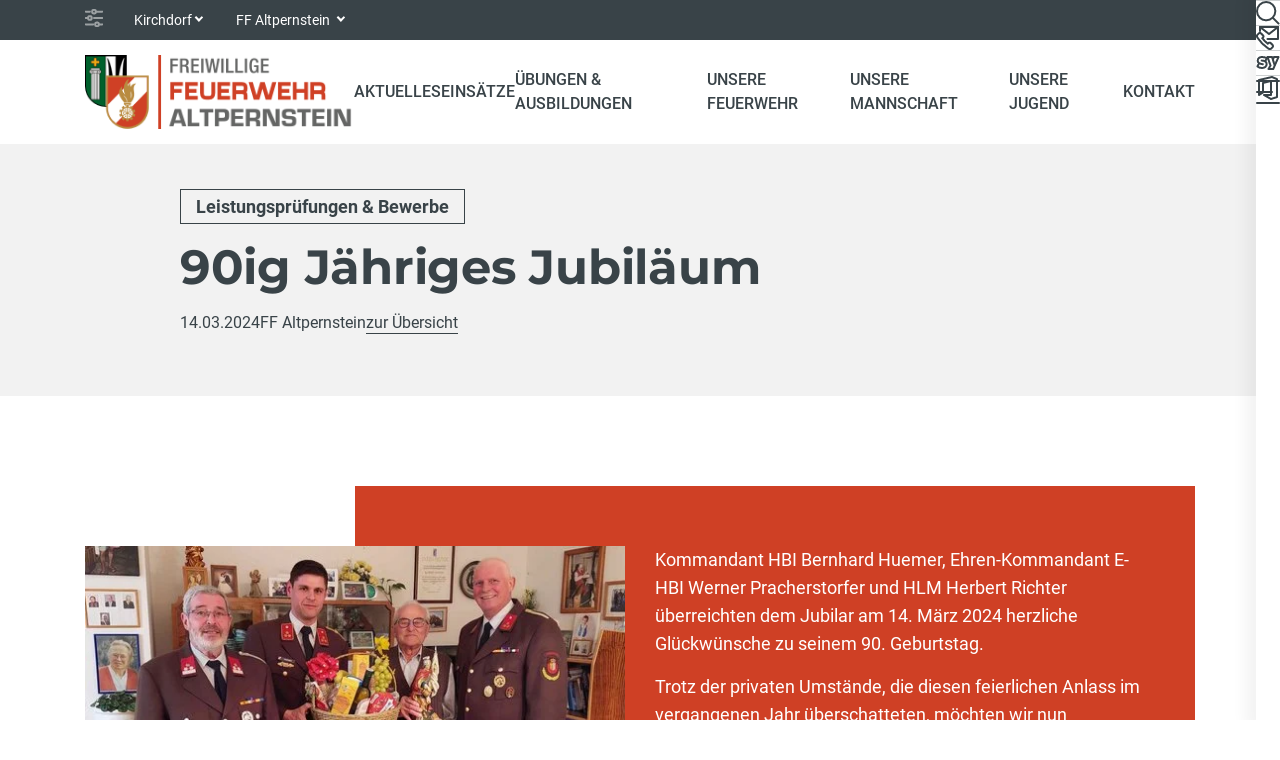

--- FILE ---
content_type: text/html; charset=utf-8
request_url: https://www.ff-altpernstein.at/aktuelles/news/artikel/90ig-jaehriges-jubilaeum
body_size: 5880
content:
<!DOCTYPE html>
<html lang="de">
<head>

<meta charset="utf-8">
<!-- 
	Carefully crafted with ♥ and 😃 by Cyberhouse <www.cyberhouse.at>

	This website is powered by TYPO3 - inspiring people to share!
	TYPO3 is a free open source Content Management Framework initially created by Kasper Skaarhoj and licensed under GNU/GPL.
	TYPO3 is copyright 1998-2026 of Kasper Skaarhoj. Extensions are copyright of their respective owners.
	Information and contribution at https://typo3.org/
-->



<title>90ig Jähriges Jubiläum - FF Altpernstein</title>
<meta name="generator" content="TYPO3 CMS">
<meta name="robots" content="index,follow,max-image-preview:standard">
<meta property="og:title" content="90ig Jähriges Jubiläum">
<meta property="og:type" content="article">
<meta property="og:url" content="https://www.ff-altpernstein.at/aktuelles/news/artikel/90ig-jaehriges-jubilaeum">
<meta property="og:image" content="https://www.ff-altpernstein.at/fileadmin/_processed_/0/f/csm_2024_05_04_Geb-Winter_01_1e078f6080.jpg">
<meta property="og:image:width" content="1200">
<meta property="og:image:height" content="676">
<meta name="twitter:card" content="summary">

<link rel="stylesheet" nonce="JNamkQ0HKZJs-4JHNpDryL3I0dZcCmiVuw7E3L8gCm8mE7eFsdf1kg" href="/css/main.cg.54089d07.css" >
<link rel="stylesheet" href="https://webcache-eu.datareporter.eu/c/d6de47be-0fc2-429b-ad12-65023d78a6bf/ZoVI18lyqp0p/Bkj/banner.css" media="all" nonce="JNamkQ0HKZJs-4JHNpDryL3I0dZcCmiVuw7E3L8gCm8mE7eFsdf1kg">




<script type="module" nonce="JNamkQ0HKZJs-4JHNpDryL3I0dZcCmiVuw7E3L8gCm8mE7eFsdf1kg" src="/js/main.cg.4deac125.js"></script>




<meta name="viewport" content="width=device-width, initial-scale=1">

<link rel="icon" href="/assets/favicons/favicon.feaed289.ico" sizes="any">
<link rel="icon" href="/assets/favicons/favicon.a8b16df8.svg" type="image/svg+xml">




<link rel="canonical" href="https://www.ff-altpernstein.at/aktuelles/news/artikel/90ig-jaehriges-jubilaeum"/>

</head>
<body class="document-root nav-backdrop page-2889 language-0 languagecontent-0 level-3 template-content">





<header class="d-print-none">
	



  

<nav class="nav nav-meta text-bg-dark">
  <div class="container d-flex align-items-center">
    <svg class="icon-inline icon-sm opacity-50 me-1" role="img" focusable="false" aria-hidden="true"><use xlink:href="#icon-setting"></use></svg>
    <div class="nav-item dropdown">
      <a tabindex="0" role="button" class="nav-link dropdown-toggle" id="district-select" data-bs-toggle="dropdown" data-bs-display="static" aria-expanded="false">Kirchdorf</a>
      <div class="dropdown-menu" aria-labelledby="district-select">
        <div class="dropdown-header">
          <input type="search" class="form-control form-control-sm" placeholder="Suche" data-dropdown-search>
        </div>
        
          


    <a href="https://www.ooelfv.at/" class="dropdown-item" id="nav-item--1">
  OOELFV
  
  
</a>
  





        
        
          
            


    <a href="https://br.ooelfv.at/" class="dropdown-item" id="nav-item--78">
  Braunau
  
  
</a>
  





          
        
          
            


    <a href="https://ef.ooelfv.at/" class="dropdown-item" id="nav-item--91">
  Eferding
  
  
</a>
  





          
        
          
            


    <a href="https://fr.ooelfv.at/" class="dropdown-item" id="nav-item--100">
  Freistadt
  
  
</a>
  





          
        
          
            


    <a href="https://gm.ooelfv.at/" class="dropdown-item" id="nav-item--109">
  Gmunden
  
  
</a>
  





          
        
          
            


    <a href="https://gr.ooelfv.at/" class="dropdown-item" id="nav-item--118">
  Grieskirchen
  
  
</a>
  





          
        
          
            


    <a href="https://ki.ooelfv.at/" class="dropdown-item" id="nav-item--127">
  Kirchdorf
  
  
</a>
  





          
        
          
            


    <a href="https://ll.ooelfv.at/" class="dropdown-item" id="nav-item--136">
  Linz-Land
  
  
</a>
  





          
        
          
            


    
  





          
        
          
            


    <a href="https://pe.ooelfv.at/" class="dropdown-item" id="nav-item--154">
  Perg
  
  
</a>
  





          
        
          
            


    <a href="https://ri.ooelfv.at/" class="dropdown-item" id="nav-item--163">
  Ried im Innkreis
  
  
</a>
  





          
        
          
            


    <a href="https://ro.ooelfv.at/" class="dropdown-item" id="nav-item--172">
  Rohrbach
  
  
</a>
  





          
        
          
            


    <a href="https://sd.ooelfv.at/" class="dropdown-item" id="nav-item--181">
  Schärding
  
  
</a>
  





          
        
          
            


    <a href="https://se.ooelfv.at/" class="dropdown-item" id="nav-item--190">
  Steyr-Land
  
  
</a>
  





          
        
          
            


    <a href="https://sr.ooelfv.at/" class="dropdown-item" id="nav-item--199">
  Steyr-Stadt
  
  
</a>
  





          
        
          
            


    <a href="https://uu.ooelfv.at/" class="dropdown-item" id="nav-item--208">
  Urfahr-Umgebung
  
  
</a>
  





          
        
          
            


    <a href="https://vb.ooelfv.at/" class="dropdown-item" id="nav-item--217">
  Vöcklabruck
  
  
</a>
  





          
        
          
            


    <a href="https://wl.ooelfv.at/" class="dropdown-item" id="nav-item--226">
  Wels-Land
  
  
</a>
  





          
        
          
            


    <a href="https://we.ooelfv.at/" class="dropdown-item" id="nav-item--235">
  Wels-Stadt
  
  
</a>
  





          
        
      </div>
    </div>
    
      <div class="nav-item dropdown">
        <a tabindex="0" role="button" class="nav-link dropdown-toggle" id="department-select" data-bs-toggle="dropdown" data-bs-display="static" aria-expanded="false">
          FF Altpernstein
        </a>
        <div class="dropdown-menu" aria-labelledby="department-select">
          <div class="dropdown-header">
            <input type="search" class="form-control form-control-sm" placeholder="Suche" data-dropdown-search>
          </div>
          
            


    <a href="https://www.ff-ehrnsdorf.at/" class="dropdown-item" id="nav-item--14295">
  FF Ehrnsdorf
  
  
</a>
  





          
            


    <a href="https://www.ff-hinterstoder.at/" class="dropdown-item" id="nav-item--9916">
  FF Hinterstoder
  
  
</a>
  





          
            


    <a href="https://www.ff-irndorf.at/" class="dropdown-item" id="nav-item--15286">
  FF Irndorf
  
  
</a>
  





          
            


    <a href="https://www.ff-kirchdorf.at/" class="dropdown-item" id="nav-item--3832">
  FF Kirchdorf an der Krems
  
  
</a>
  





          
            


    <a href="https://www.ff-leonstein.at/" class="dropdown-item" id="nav-item--13288">
  FF Leonstein
  
  
</a>
  





          
            


    <a href="https://www.ff-wartberg.at/" class="dropdown-item" id="nav-item--3567">
  FF Wartberg an der Krems
  
  
</a>
  





          
            


    <a href="https://www.ff-wdg.at/" class="dropdown-item" id="nav-item--12848">
  FF Windischgarsten
  
  
</a>
  





          
        </div>
      </div>
    
  </div>
</nav>








<div class="nav nav-bar">
  <div class="container d-flex align-items-center">
    <div class="nav-item me-auto">
      <a class="nav-bar-brand" href="/">
        <img src="/assets/img/logo-ff-altpernstein.png" class="img-fluid" alt="FF Altpernstein" width="260" height="80" />
      </a>
    </div>
    



  
    <div class="nav-item d-reduced-none">
      
      
          


    
        <a href="#l-2882" id="nav-item-main-2882" class="nav-link active" role="button" data-bs-toggle="offcanvas" data-bs-target="#mainNavSwedish" data-nav-slide aria-controls="mainNavSwedish">
          
  Aktuelles
  
  

        </a>
      
  





        
    </div>
  
    <div class="nav-item d-reduced-none">
      
      
          


    <a href="/einsaetze" class="nav-link" id="nav-item-main-3656">
  Einsätze
  
  
</a>
  





        
    </div>
  
    <div class="nav-item d-reduced-none">
      
      
          


    <a href="/uebungen-ausbildungen" class="nav-link" id="nav-item-main-3657">
  Übungen &amp; Ausbildungen
  
  
</a>
  





        
    </div>
  
    <div class="nav-item d-reduced-none">
      
      
          


    
        <a href="#l-2877" id="nav-item-main-2877" class="nav-link" role="button" data-bs-toggle="offcanvas" data-bs-target="#mainNavSwedish" data-nav-slide aria-controls="mainNavSwedish">
          
  Unsere Feuerwehr
  
  

        </a>
      
  





        
    </div>
  
    <div class="nav-item d-reduced-none">
      
      
          


    
        <a href="#l-2872" id="nav-item-main-2872" class="nav-link" role="button" data-bs-toggle="offcanvas" data-bs-target="#mainNavSwedish" data-nav-slide aria-controls="mainNavSwedish">
          
  Unsere Mannschaft
  
  

        </a>
      
  





        
    </div>
  
    <div class="nav-item d-reduced-none">
      
      
          


    
        <a href="#l-2867" id="nav-item-main-2867" class="nav-link" role="button" data-bs-toggle="offcanvas" data-bs-target="#mainNavSwedish" data-nav-slide aria-controls="mainNavSwedish">
          
  Unsere Jugend
  
  

        </a>
      
  





        
    </div>
  
    <div class="nav-item d-reduced-none">
      
      
          


    <a href="/kontakt" class="nav-link" id="nav-item-main-2866">
  Kontakt
  
  
</a>
  





        
    </div>
  

  
  <div class="nav-item d-show-side-none">
    <a href="#search-canvas" class="nav-link" data-bs-toggle="offcanvas" aria-controls="search-canvas">
      <svg class="icon icon-md" role="img" focusable="false" aria-label="Suche"><use xlink:href="#icon-search"></use></svg>
    </a>
  </div>

  
  <div class="nav-item nav-bar-toggler">
    <a href="#mainNavSwedish" class="nav-link" data-bs-toggle="offcanvas" aria-controls="mainNavSwedish"
       aria-label="Toggle navigation">
      <svg class="icon icon-md" role="img" focusable="false" aria-hidden="true"><use xlink:href="#icon-menu"></use></svg>
    </a>
  </div>




  </div>
</div>


<nav class="nav nav-side flex-column bg-body">
  



  <div class="nav-item">
    <a href="#search-canvas" class="nav-link" title="Suche" data-bs-toggle="offcanvas" aria-controls="search-canvas">
      <svg class="icon icon-md" role="img" focusable="false" aria-label="Suche"><use xlink:href="#icon-search"></use></svg>
      
    </a>
  </div>




  <div class="nav-item">
    <a class="nav-link" title="Kontakt" href="/kontakt">
      <svg class="icon icon-md" role="img" focusable="false" aria-hidden="true"><use xlink:href="#icon-contact"></use></svg>
      
    </a>
  </div>




  <div class="nav-item">
    <a href="https://sybos.ooelfv.at/" class="nav-link" target="_blank" rel="noopener noreferrer" title="syBOS">
      <svg class="icon icon-md" role="img" focusable="false" aria-label="syBOS"><use xlink:href="#icon-sybos"></use></svg>
    </a>
  </div>




  <div class="nav-item">
    <a href="https://portal.office.com/" class="nav-link" target="_blank" rel="noopener noreferrer" title="Office 365">
      <svg class="icon icon-md" role="img" focusable="false" aria-label="Office"><use xlink:href="#icon-office"></use></svg>
    </a>
  </div>












</nav>




<div class="offcanvas offcanvas-end text-bg-light" tabindex="-1" id="mainNavSwedish"
     aria-label="Haupt Navigation">
  <div class="offcanvas-header">
    <button type="button" class="btn-close order-last" data-bs-dismiss="offcanvas" aria-label="Schließen"></button>
    <a role="button" class="btn btn-outline-secondary" data-nav-slide="back" data-target-id="mainNavSwedish-nav" aria-controls="mainNavSwedish-nav" href='#l-2853'>
      <svg class="icon-inline icon-sm me-1" role="img" focusable="false" aria-hidden="true"><use xlink:href="#icon-arrow-left"></use></svg>
      Zurück
    </a>
  </div>
  <div class="nav nav-top justify-content-between d-show-side-none">
    



  <div class="nav-item">
    <a href="#search-canvas" class="nav-link" title="Suche" data-bs-toggle="offcanvas" aria-controls="search-canvas">
      <svg class="icon icon-md" role="img" focusable="false" aria-label="Suche"><use xlink:href="#icon-search"></use></svg>
      
    </a>
  </div>




  <div class="nav-item">
    <a class="nav-link" title="Kontakt" href="/kontakt">
      <svg class="icon icon-md" role="img" focusable="false" aria-hidden="true"><use xlink:href="#icon-contact"></use></svg>
      
    </a>
  </div>




  <div class="nav-item">
    <a href="https://sybos.ooelfv.at/" class="nav-link" target="_blank" rel="noopener noreferrer" title="syBOS">
      <svg class="icon icon-md" role="img" focusable="false" aria-label="syBOS"><use xlink:href="#icon-sybos"></use></svg>
    </a>
  </div>




  <div class="nav-item">
    <a href="https://portal.office.com/" class="nav-link" target="_blank" rel="noopener noreferrer" title="Office 365">
      <svg class="icon icon-md" role="img" focusable="false" aria-label="Office"><use xlink:href="#icon-office"></use></svg>
    </a>
  </div>












  </div>
  <div class="offcanvas-body">
    <nav id="mainNavSwedish-nav" class="nav-slide" tabindex="-1">
      
  
    
        <div id="l-2853" class="nav nav-slide-list parent" style="--items: 7">
          
  
    
        


    
        <a href="#l-2882" id="nav-item-swedish-2882" class="nav-link active" role="button" data-nav-slide aria-expanded="false">
          
  Aktuelles
  
  

        </a>
      
  





        <div id="l-2882" class="nav nav-slide-list active" style="--items: 3">
          <div class="nav-breadcrumb text-xs">
            
  Aktuelles
  
  

          </div>
          
  
    
        
  
    
        


    <a href="/aktuelles/news" class="nav-link active" id="nav-item-swedish-2888">
  News
  
  <span class="visually-hidden">(current)</span>
</a>
  





      
  
    
        


    <a href="/aktuelles/termine?q=&amp;tx_solr%5Bfilter%5D%5B0%5D=brigades%3A919" class="nav-link" id="nav-item-swedish-2883">
  Termine
  
  
</a>
  





      
  

      
  

        </div>
      
  
    
        


    <a href="/einsaetze" class="nav-link" id="nav-item-swedish-3656">
  Einsätze
  
  
</a>
  





      
  
    
        


    <a href="/uebungen-ausbildungen" class="nav-link" id="nav-item-swedish-3657">
  Übungen &amp; Ausbildungen
  
  
</a>
  





      
  
    
        


    
        <a href="#l-2877" id="nav-item-swedish-2877" class="nav-link " role="button" data-nav-slide aria-expanded="false">
          
  Unsere Feuerwehr
  
  

        </a>
      
  





        <div id="l-2877" class="nav nav-slide-list" style="--items: 6">
          <div class="nav-breadcrumb text-xs">
            
  Unsere Feuerwehr
  
  

          </div>
          
  
    
        
  
    
        


    <a href="/unsere-feuerwehr/organigramm" class="nav-link" id="nav-item-swedish-7502">
  Organigramm
  
  
</a>
  





      
  
    
        


    <a href="/unsere-feuerwehr/feuerwehrhaus" class="nav-link" id="nav-item-swedish-2880">
  Feuerwehrhaus
  
  
</a>
  





      
  
    
        


    <a href="/unsere-feuerwehr/fahrzeuge" class="nav-link" id="nav-item-swedish-2879">
  Fahrzeuge
  
  
</a>
  





      
  
    
        


    <a href="/unsere-feuerwehr/ausruestung" class="nav-link" id="nav-item-swedish-2878">
  Ausrüstung
  
  
</a>
  





      
  
    
        


    <a href="/unsere-feuerwehr/chronik" class="nav-link" id="nav-item-swedish-3659">
  Chronik
  
  
</a>
  





      
  

      
  

        </div>
      
  
    
        


    
        <a href="#l-2872" id="nav-item-swedish-2872" class="nav-link " role="button" data-nav-slide aria-expanded="false">
          
  Unsere Mannschaft
  
  

        </a>
      
  





        <div id="l-2872" class="nav nav-slide-list" style="--items: 7">
          <div class="nav-breadcrumb text-xs">
            
  Unsere Mannschaft
  
  

          </div>
          
  
    
        
  
    
        


    <a href="/unsere-mannschaft/kommando" class="nav-link" id="nav-item-swedish-2875">
  Kommando
  
  
</a>
  





      
  
    
        


    <a href="/unsere-mannschaft/erweitertes-kommando" class="nav-link" id="nav-item-swedish-3660">
  Erweitertes-Kommando
  
  
</a>
  





      
  
    
        


    <a href="/unsere-mannschaft/mannschaft" class="nav-link" id="nav-item-swedish-3658">
  Mannschaft
  
  
</a>
  





      
  
    
        


    <a href="/unsere-mannschaft/kameradschaft" class="nav-link" id="nav-item-swedish-2873">
  Kameradschaft
  
  
</a>
  





      
  
    
        


    <a href="/unsere-mannschaft/vollversammlungen" class="nav-link" id="nav-item-swedish-13082">
  Vollversammlungen
  
  
</a>
  





      
  
    
        


    <a href="/unsere-mannschaft/mitglied-werden" class="nav-link" id="nav-item-swedish-6967">
  Mitglied werden
  
  
</a>
  





      
  

      
  

        </div>
      
  
    
        


    
        <a href="#l-2867" id="nav-item-swedish-2867" class="nav-link " role="button" data-nav-slide aria-expanded="false">
          
  Unsere Jugend
  
  

        </a>
      
  





        <div id="l-2867" class="nav nav-slide-list" style="--items: 5">
          <div class="nav-breadcrumb text-xs">
            
  Unsere Jugend
  
  

          </div>
          
  
    
        
  
    
        


    <a href="/unsere-jugend/jugendbetreuer" class="nav-link" id="nav-item-swedish-2871">
  Jugendbetreuer
  
  
</a>
  





      
  
    
        


    <a href="/unsere-jugend/jugendgruppe" class="nav-link" id="nav-item-swedish-2870">
  Jugendgruppe
  
  
</a>
  





      
  
    
        


    <a href="/unsere-jugend/was-wir-machen" class="nav-link" id="nav-item-swedish-2869">
  Was wir machen
  
  
</a>
  





      
  
    
        


    <a href="/unsere-jugend/jugendmitglied-werden" class="nav-link" id="nav-item-swedish-2868">
  Jugendmitglied werden
  
  
</a>
  





      
  

      
  

        </div>
      
  
    
        


    <a href="/kontakt" class="nav-link" id="nav-item-swedish-2866">
  Kontakt
  
  
</a>
  





      
  

        </div>
      
  

    </nav>
  </div>
</div>













<div class="offcanvas offcanvas-end offcanvas-additional text-bg-light" tabindex="-1" id="search-canvas" aria-label="Suche">
  <div class="offcanvas-header">
    <button type="button" class="btn-close" data-bs-dismiss="offcanvas" aria-label="Schließen"></button>
  </div>
  <div class="offcanvas-body">
    

    

    


	
			<h2 class="h2">
				Suche nach ...
			</h2>
		






    <form action="/suche#search-form">
      <input type="search" id="search-canvas-input" class="form-control form-control-lg form-control-search" name="q" aria-label="Suche" data-search-suggest="search-canvas-suggest" data-endpoint="/suche?type=461592202">
      <div class="link-list link-list-sm-inline text-center mt-2">
        <button type="submit" class="btn btn-outline-secondary">
          + Erweiterte Suche
        </button>
      </div>
    </form>
    <div id="search-canvas-suggest" class="mt-2"></div>
  </div>
</div>




















</header>

<main>
	

  <!--TYPO3SEARCH_begin--><!--TYPO3SEARCH_end-->

  <!--TYPO3SEARCH_begin-->




    


  <div id="c30442"
       class="section section-padded section-distance-ysm text-bg-light">
    <div class="container container-md-limited">

      

      
        <div class="mb-1">
          
            <span class="badge badge-btn badge-outline text-secondary">Leistungsprüfungen &amp; Bewerbe</span>
          
        </div>
      

      

    

    


	
			<h1 class="h1 mb-1">
				90ig Jähriges Jubiläum
			</h1>
		







      <p class="d-flex flex-wrap column-gap-2 text-sm">
        <span>
          <time itemprop="datePublished" datetime="14.03.2024">
            14.03.2024
          </time>
        </span>
        <span>
          FF Altpernstein
          
        </span>
        
          <a class="d-print-none" href="/aktuelles/news">
            zur Übersicht
          </a>
        
      </p>
    </div>
  </div>

  

  <div class="section section-separated section-distance-tsm">
    <div class="container container-md-limited">
      
      
    </div>
  </div>

  
    

<section id="c36916" class="section textmedia-boxed text-bg-primary ">
  <div class="container-lg">

    

    
        <div class="row row-gap-2">
          <div class="col-md text-md-end">
            
  
      




    
        

  
      
  
      
  
      <img class="img-fluid  lazy" data-srcset="https://www.ff-altpernstein.at/fileadmin/_processed_/0/f/csm_2024_05_04_Geb-Winter_01_5b373a3647.jpg 737w,https://www.ff-altpernstein.at/fileadmin/_processed_/0/f/csm_2024_05_04_Geb-Winter_01_b16c791333.jpg 545w" data-sizes="(min-width: 1400px) 630px, (min-width: 1200px) 540px, (min-width: 992px) 450px, (min-width: 768px) 50vw, 100vw" width="737" height="415" alt="" title="" style="aspect-ratio:737/415" />
    

    

    







      
  



    

          </div>
          <div class="col-md-6 col-text align-self-md-center">
            
  
  
    <p>Kommandant HBI Bernhard Huemer, Ehren-Kommandant E-HBI Werner Pracherstorfer und HLM Herbert Richter überreichten dem Jubilar am 14. März 2024 herzliche Glückwünsche zu seinem 90. Geburtstag.</p>
<p>Trotz der privaten Umstände, die diesen feierlichen Anlass im vergangenen Jahr überschatteten, möchten wir nun nachträglich unsere herzlichsten Grüße übermitteln.</p>
<p>Wir waren erfreut zu sehen, dass unser LM Robert Winter auch in seinem fortgeschrittenen Alter noch immer voller Energie und Lebensfreude ist. Seine reichen Erfahrungen bereichern unsere Gespräche, und wir freuen uns bereits auf weitere Begegnungen mit ihm.</p>
<p>Wir möchten uns an dieser Stelle aufrichtig für die herzliche Gastfreundschaft bedanken, die uns bei diesem kameradschaftlichen Treffen entgegengebracht wurde.</p>
<p>Es war eine Freude, sich in entspannter Atmosphäre an vergangene Zeiten zu erinnern und angeregte Gespräche zu führen.</p>
  

            
          </div>
        </div>
      
  </div>
</section>









  

  

  

  <div class="section section-separated d-print-none">
    <div class="container container-md-limited">
      <div class="h5 mb-1">Diesen Beitrag teilen:</div>

      
      

      <nav class="d-flex flex-wrap gap-1" aria-label="{f:translate}">

        <a href="mailto:?subject=90ig%20J%C3%A4hriges%20Jubil%C3%A4um&amp;body=https%3A%2F%2Fwww.ff-altpernstein.at%2Faktuelles%2Fnews%2Fartikel%2F90ig-jaehriges-jubilaeum" class="btn btn-outline-secondary" target="_blank" rel="noopener noreferrer">
          Email
          <span class="visually-hidden"></span>
        </a>
        <a href="https://www.facebook.com/sharer/sharer.php?u=https%3A%2F%2Fwww.ff-altpernstein.at%2Faktuelles%2Fnews%2Fartikel%2F90ig-jaehriges-jubilaeum" class="btn btn-outline-secondary" target="_blank" rel="noopener noreferrer">
          Facebook
          <span class="visually-hidden"></span>
        </a>
        <a href="whatsapp://send?text=90ig%20J%C3%A4hriges%20Jubil%C3%A4um-https%3A%2F%2Fwww.ff-altpernstein.at%2Faktuelles%2Fnews%2Fartikel%2F90ig-jaehriges-jubilaeum" class="btn btn-outline-secondary" target="_blank" rel="noopener noreferrer">
          Whatsapp
          <span class="visually-hidden"></span>
        </a>
        <a href="https://www.xing.com/spi/shares/new?url=https%3A%2F%2Fwww.ff-altpernstein.at%2Faktuelles%2Fnews%2Fartikel%2F90ig-jaehriges-jubilaeum" class="btn btn-outline-secondary" target="_blank" rel="noopener noreferrer">
          Xing
          <span class="visually-hidden"></span>
        </a>
        <a href="https://www.linkedin.com/sharing/share-offsite/?url=https%3A%2F%2Fwww.ff-altpernstein.at%2Faktuelles%2Fnews%2Fartikel%2F90ig-jaehriges-jubilaeum" class="btn btn-outline-secondary" target="_blank" rel="noopener noreferrer">
          LinkedIn
          <span class="visually-hidden"></span>
        </a>
      </nav>
    </div>
  </div>

  




  


<!--TYPO3SEARCH_end-->


</main>



<footer class="d-print-none">
  

  <div class="text-bg-primary">
    <div class="container pt-6 pb-4 bg-footer">

      <div class="row row-gap-2 text-sm mb-4">
        <div class="col-sm-6 col-xl-3">
          <div class="h3 mb-0">Gemeinsam im Einsatz für Micheldorf !</div>
        </div>
        
          <div class="col-sm-6 col-xl-3">
            <div class="h6 text-uppercase mb-1">Kontakt</div>
            <address>
              Freiwillige Feuerwehr Altpernstein<br />
Altpernstein 21<br />
4563 Micheldorf
            </address>
            <p>
              T: +43 7582 614 63<br/>
              M: feuerwehr@ff-altpernstein.at
            </p>
          </div>
        
        <div class="col-sm-6 col-xl-3">
          

  
    
      
        <div class="h6 text-uppercase mb-1" id="menu-header-2863">
          
  Allgemeine Informationen
  
  

        </div>
      
      <nav class="d-flex flex-column align-items-start gap-mf" aria-labelledby="menu-header-2863">
        
          


    <a href="/kontakt" class="link-reset" id="nav-item--3665">
  Kontakt
  
  
</a>
  





        
          


    <a href="/unsere-jugend/jugendbetreuer" class="link-reset" id="nav-item--3664">
  Jugendbetreuer
  
  
</a>
  





        
          


    <a href="https://www.micheldorf.at/" target="_blank" class="link-reset" id="nav-item--9011" rel="noopener noreferrer">
  Marktgemeinde Micheldorf/OÖ
  
  
</a>
  





        
          


    <a href="https://www.uwz.at/" target="_blank" class="link-reset" id="nav-item--9012" rel="noopener noreferrer">
  Unwetterzentrale
  
  
</a>
  





        
      </nav>
    
  



        </div>
        <div class="col-sm-6 col-xl-3">
          

  
    
      
        <div class="h6 text-uppercase mb-1" id="menu-header-2862">
          
  Feuerwehr Links
  
  

        </div>
      
      <nav class="d-flex flex-column align-items-start gap-mf" aria-labelledby="menu-header-2862">
        
          


    <a href="https://wiki.ooelfv.at/public/index.php/Hauptseite" target="_blank" class="link-reset" id="nav-item--3666" rel="noopener noreferrer">
  Wikipedia für die Feuerwehr
  
  
</a>
  





        
          


    <a href="https://sybos.ooelfv.at/" target="_blank" class="link-reset" id="nav-item--3667" rel="noopener noreferrer">
  Sybos
  
  
</a>
  





        
          


    <a href="http://ki.ooelfv.at/" target="_blank" class="link-reset" id="nav-item--3661" rel="noopener noreferrer">
  BFK Kirchdorf
  
  
</a>
  





        
          


    <a href="http://www.ooelfv.at" target="_blank" class="link-reset" id="nav-item--3662" rel="noopener noreferrer">
  LFK OÖ
  
  
</a>
  





        
          


    <a href="https://www.bundesfeuerwehrverband.at/" target="_blank" class="link-reset" id="nav-item--9015" rel="noopener noreferrer">
  Bundesfeuerwehrverband Österreich
  
  
</a>
  





        
      </nav>
    
  



        </div>
      </div>

      <div class="row row-gap-1 align-items-end text-xs">
        <div class="col-lg text-center text-lg-start">
          





          © 2026 Oö. Landes-Feuerwehrverband
        </div>
        
          


    
        <nav class="col-lg-auto d-flex flex-wrap justify-content-center column-gap-1 row-gap-mf" aria-label="Footer Navigation">
            
                


    <a href="/datenschutz" class="link-reset" id="nav-item--2860">
  Datenschutz
  
  
</a>
  





            
                


    <a href="/impressum" class="link-reset" id="nav-item--2859">
  Impressum
  
  
</a>
  





            
        </nav>
    



        
      </div>
    </div>
  </div>

</footer>



<a href="#" class="scroll-top" tabindex="-1" role="button" aria-hidden="true" data-scroll-top></a>
<script src="https://webcache-eu.datareporter.eu/c/d6de47be-0fc2-429b-ad12-65023d78a6bf/ZoVI18lyqp0p/Bkj/banner.js" nonce="JNamkQ0HKZJs-4JHNpDryL3I0dZcCmiVuw7E3L8gCm8mE7eFsdf1kg"></script>


<script nonce="JNamkQ0HKZJs-4JHNpDryL3I0dZcCmiVuw7E3L8gCm8mE7eFsdf1kg">
/*<![CDATA[*/
/*TS_inlineFooter*/
window.cookieconsent.initialise(dr_cookiebanner_options);

/*]]>*/
</script>


</body>
</html>

--- FILE ---
content_type: application/javascript; charset=utf-8
request_url: https://www.ff-altpernstein.at/js/main.cg.4deac125.js
body_size: 24930
content:
const Te="transitionend",Oo=t=>t==null?`${t}`:Object.prototype.toString.call(t).match(/\s([a-z]+)/i)[1].toLowerCase(),ic=t=>{do t+=Math.floor(Math.random()*1e6);while(document.getElementById(t));return t},Xn=t=>{let e=t.getAttribute("data-bs-target");if(!e||e==="#"){let n=t.getAttribute("href");if(!n||!n.includes("#")&&!n.startsWith("."))return null;n.includes("#")&&!n.startsWith("#")&&(n=`#${n.split("#")[1]}`),e=n&&n!=="#"?n.trim():null}return e},Qn=t=>{const e=Xn(t);return e&&document.querySelector(e)?e:null},re=t=>{const e=Xn(t);return e?document.querySelector(e):null},To=t=>{if(!t)return 0;let{transitionDuration:e,transitionDelay:n}=window.getComputedStyle(t);const r=Number.parseFloat(e),o=Number.parseFloat(n);return!r&&!o?0:(e=e.split(",")[0],n=n.split(",")[0],(Number.parseFloat(e)+Number.parseFloat(n))*1e3)},Lo=t=>{t.dispatchEvent(new Event(Te))},X=t=>!t||typeof t!="object"?!1:(typeof t.jquery<"u"&&(t=t[0]),typeof t.nodeType<"u"),Bt=t=>X(t)?t.jquery?t[0]:t:typeof t=="string"&&t.length>0?document.querySelector(t):null,Ie=t=>{if(!X(t)||t.getClientRects().length===0)return!1;const e=getComputedStyle(t).getPropertyValue("visibility")==="visible",n=t.closest("details:not([open])");if(!n)return e;if(n!==t){const r=t.closest("summary");if(r&&r.parentNode!==n||r===null)return!1}return e},Ht=t=>!t||t.nodeType!==Node.ELEMENT_NODE||t.classList.contains("disabled")?!0:typeof t.disabled<"u"?t.disabled:t.hasAttribute("disabled")&&t.getAttribute("disabled")!=="false",So=t=>{if(!document.documentElement.attachShadow)return null;if(typeof t.getRootNode=="function"){const e=t.getRootNode();return e instanceof ShadowRoot?e:null}return t instanceof ShadowRoot?t:t.parentNode?So(t.parentNode):null},bn=()=>{},Jn=t=>{t.offsetHeight},tr=()=>window.jQuery&&!document.body.hasAttribute("data-bs-no-jquery")?window.jQuery:null,_e=[],ko=t=>{document.readyState==="loading"?(_e.length||document.addEventListener("DOMContentLoaded",()=>{for(const e of _e)e()}),_e.push(t)):t()},kt=()=>document.documentElement.dir==="rtl",$e=t=>{ko(()=>{const e=tr();if(e){const n=t.NAME,r=e.fn[n];e.fn[n]=t.jQueryInterface,e.fn[n].Constructor=t,e.fn[n].noConflict=()=>(e.fn[n]=r,t.jQueryInterface)}})},lt=t=>{typeof t=="function"&&t()},er=(t,e,n=!0)=>{if(!n){lt(t);return}const r=5,o=To(e)+r;let s=!1;const i=({target:a})=>{a===e&&(s=!0,e.removeEventListener(Te,i),lt(t))};e.addEventListener(Te,i),setTimeout(()=>{s||Lo(e)},o)},xo=(t,e,n,r)=>{const o=t.length;let s=t.indexOf(e);return s===-1?!n&&r?t[o-1]:t[0]:(s+=n?1:-1,r&&(s=(s+o)%o),t[Math.max(0,Math.min(s,o-1))])},No=/[^.]*(?=\..*)\.|.*/,Do=/\..*/,Mo=/::\d+$/,be={};let yn=1;const nr={mouseenter:"mouseover",mouseleave:"mouseout"},Io=new Set(["click","dblclick","mouseup","mousedown","contextmenu","mousewheel","DOMMouseScroll","mouseover","mouseout","mousemove","selectstart","selectend","keydown","keypress","keyup","orientationchange","touchstart","touchmove","touchend","touchcancel","pointerdown","pointermove","pointerup","pointerleave","pointercancel","gesturestart","gesturechange","gestureend","focus","blur","change","reset","select","submit","focusin","focusout","load","unload","beforeunload","resize","move","DOMContentLoaded","readystatechange","error","abort","scroll"]);function rr(t,e){return e&&`${e}::${yn++}`||t.uidEvent||yn++}function or(t){const e=rr(t);return t.uidEvent=e,be[e]=be[e]||{},be[e]}function $o(t,e){return function n(r){return Pe(r,{delegateTarget:t}),n.oneOff&&d.off(t,r.type,e),e.apply(t,[r])}}function Po(t,e,n){return function r(o){const s=t.querySelectorAll(e);for(let{target:i}=o;i&&i!==this;i=i.parentNode)for(const a of s)if(a===i)return Pe(o,{delegateTarget:i}),r.oneOff&&d.off(t,o.type,e,n),n.apply(i,[o])}}function sr(t,e,n=null){return Object.values(t).find(r=>r.callable===e&&r.delegationSelector===n)}function ir(t,e,n){const r=typeof e=="string",o=r?n:e||n;let s=ar(t);return Io.has(s)||(s=t),[r,o,s]}function En(t,e,n,r,o){if(typeof e!="string"||!t)return;let[s,i,a]=ir(e,n,r);e in nr&&(i=(y=>function(p){if(!p.relatedTarget||p.relatedTarget!==p.delegateTarget&&!p.delegateTarget.contains(p.relatedTarget))return y.call(this,p)})(i));const c=or(t),u=c[a]||(c[a]={}),l=sr(u,i,s?n:null);if(l){l.oneOff=l.oneOff&&o;return}const h=rr(i,e.replace(No,"")),m=s?Po(t,n,i):$o(t,i);m.delegationSelector=s?n:null,m.callable=i,m.oneOff=o,m.uidEvent=h,u[h]=m,t.addEventListener(a,m,s)}function Le(t,e,n,r,o){const s=sr(e[n],r,o);s&&(t.removeEventListener(n,s,Boolean(o)),delete e[n][s.uidEvent])}function Ro(t,e,n,r){const o=e[n]||{};for(const s of Object.keys(o))if(s.includes(r)){const i=o[s];Le(t,e,n,i.callable,i.delegationSelector)}}function ar(t){return t=t.replace(Do,""),nr[t]||t}const d={on(t,e,n,r){En(t,e,n,r,!1)},one(t,e,n,r){En(t,e,n,r,!0)},off(t,e,n,r){if(typeof e!="string"||!t)return;const[o,s,i]=ir(e,n,r),a=i!==e,c=or(t),u=c[i]||{},l=e.startsWith(".");if(typeof s<"u"){if(!Object.keys(u).length)return;Le(t,c,i,s,o?n:null);return}if(l)for(const h of Object.keys(c))Ro(t,c,h,e.slice(1));for(const h of Object.keys(u)){const m=h.replace(Mo,"");if(!a||e.includes(m)){const f=u[h];Le(t,c,i,f.callable,f.delegationSelector)}}},trigger(t,e,n){if(typeof e!="string"||!t)return null;const r=tr(),o=ar(e),s=e!==o;let i=null,a=!0,c=!0,u=!1;s&&r&&(i=r.Event(e,n),r(t).trigger(i),a=!i.isPropagationStopped(),c=!i.isImmediatePropagationStopped(),u=i.isDefaultPrevented());let l=new Event(e,{bubbles:a,cancelable:!0});return l=Pe(l,n),u&&l.preventDefault(),c&&t.dispatchEvent(l),l.defaultPrevented&&i&&i.preventDefault(),l}};function Pe(t,e){for(const[n,r]of Object.entries(e||{}))try{t[n]=r}catch{Object.defineProperty(t,n,{configurable:!0,get(){return r}})}return t}const Z=new Map,Pt={set(t,e,n){Z.has(t)||Z.set(t,new Map);const r=Z.get(t);if(!r.has(e)&&r.size!==0){console.error(`Bootstrap doesn't allow more than one instance per element. Bound instance: ${Array.from(r.keys())[0]}.`);return}r.set(e,n)},get(t,e){return Z.has(t)&&Z.get(t).get(e)||null},remove(t,e){if(!Z.has(t))return;const n=Z.get(t);n.delete(e),n.size===0&&Z.delete(t)}};d.on(document,"input",".dropdown-menu input[data-dropdown-search]",t=>{const e=t.target,n=e.value.trim().toLowerCase(),r=n.length;let o=Pt.get(e,"itemMap");if(!o){o=new Map;const s=e.closest(".dropdown-menu").querySelectorAll(":scope > .dropdown-item");for(const i of s)o.set(i,i.innerText.toLowerCase());Pt.set(e,"itemMap",o)}for(const[s,i]of o.entries())s.classList.toggle("d-none",r>0&&!i.includes(n))});const tt=typeof window<"u",cr=tt&&!("onscroll"in window)||typeof navigator<"u"&&/(gle|ing|ro)bot|crawl|spider/i.test(navigator.userAgent),lr=tt&&"IntersectionObserver"in window,ur=tt&&"classList"in document.createElement("p"),dr=tt&&window.devicePixelRatio>1,Vo={elements_selector:".lazy",container:cr||tt?document:null,threshold:300,thresholds:null,data_src:"src",data_srcset:"srcset",data_sizes:"sizes",data_bg:"bg",data_bg_hidpi:"bg-hidpi",data_bg_multi:"bg-multi",data_bg_multi_hidpi:"bg-multi-hidpi",data_bg_set:"bg-set",data_poster:"poster",class_applied:"applied",class_loading:"loading",class_loaded:"loaded",class_error:"error",class_entered:"entered",class_exited:"exited",unobserve_completed:!0,unobserve_entered:!1,cancel_on_exit:!0,callback_enter:null,callback_exit:null,callback_applied:null,callback_loading:null,callback_loaded:null,callback_error:null,callback_finish:null,callback_cancel:null,use_native:!1,restore_on_error:!1},fr=t=>Object.assign({},Vo,t),wn=function(t,e){let n;const r="LazyLoad::Initialized",o=new t(e);try{n=new CustomEvent(r,{detail:{instance:o}})}catch{n=document.createEvent("CustomEvent"),n.initCustomEvent(r,!1,!1,{instance:o})}window.dispatchEvent(n)},Bo=(t,e)=>{if(e)if(!e.length)wn(t,e);else for(let n=0,r;r=e[n];n+=1)wn(t,r)},Y="src",Re="srcset",Ve="sizes",pr="poster",Wt="llOriginalAttrs",hr="data",Be="loading",gr="loaded",mr="applied",Ho="entered",He="error",vr="native",_r="data-",br="ll-status",M=(t,e)=>t.getAttribute(_r+e),jo=(t,e,n)=>{var r=_r+e;if(n===null){t.removeAttribute(r);return}t.setAttribute(r,n)},Ft=t=>M(t,br),mt=(t,e)=>jo(t,br,e),ae=t=>mt(t,null),je=t=>Ft(t)===null,zo=t=>Ft(t)===Be,Wo=t=>Ft(t)===He,ze=t=>Ft(t)===vr,Fo=[Be,gr,mr,He],Ko=t=>Fo.indexOf(Ft(t))>=0,et=(t,e,n,r)=>{if(t){if(r!==void 0){t(e,n,r);return}if(n!==void 0){t(e,n);return}t(e)}},xt=(t,e)=>{if(ur){t.classList.add(e);return}t.className+=(t.className?" ":"")+e},j=(t,e)=>{if(ur){t.classList.remove(e);return}t.className=t.className.replace(new RegExp("(^|\\s+)"+e+"(\\s+|$)")," ").replace(/^\s+/,"").replace(/\s+$/,"")},Yo=t=>{t.llTempImage=document.createElement("IMG")},qo=t=>{delete t.llTempImage},yr=t=>t.llTempImage,ce=(t,e)=>{if(!e)return;const n=e._observer;n&&n.unobserve(t)},Uo=t=>{t.disconnect()},Go=(t,e,n)=>{e.unobserve_entered&&ce(t,n)},We=(t,e)=>{t&&(t.loadingCount+=e)},Zo=t=>{t&&(t.toLoadCount-=1)},Er=(t,e)=>{t&&(t.toLoadCount=e)},Xo=t=>t.loadingCount>0,Qo=t=>t.toLoadCount>0,wr=t=>{let e=[];for(let n=0,r;r=t.children[n];n+=1)r.tagName==="SOURCE"&&e.push(r);return e},Fe=(t,e)=>{const n=t.parentNode;if(!n||n.tagName!=="PICTURE")return;wr(n).forEach(e)},Ar=(t,e)=>{wr(t).forEach(e)},le=[Y],Cr=[Y,pr],jt=[Y,Re,Ve],Or=[hr],ue=t=>!!t[Wt],Tr=t=>t[Wt],Lr=t=>delete t[Wt],wt=(t,e)=>{if(ue(t))return;const n={};e.forEach(r=>{n[r]=t.getAttribute(r)}),t[Wt]=n},Jo=t=>{ue(t)||(t[Wt]={backgroundImage:t.style.backgroundImage})},ts=(t,e,n)=>{if(!n){t.removeAttribute(e);return}t.setAttribute(e,n)},ft=(t,e)=>{if(!ue(t))return;const n=Tr(t);e.forEach(r=>{ts(t,r,n[r])})},es=t=>{if(!ue(t))return;const e=Tr(t);t.style.backgroundImage=e.backgroundImage},Sr=(t,e,n)=>{xt(t,e.class_applied),mt(t,mr),n&&(e.unobserve_completed&&ce(t,e),et(e.callback_applied,t,n))},kr=(t,e,n)=>{xt(t,e.class_loading),mt(t,Be),n&&(We(n,1),et(e.callback_loading,t,n))},Q=(t,e,n)=>{n&&t.setAttribute(e,n)},An=(t,e)=>{Q(t,Ve,M(t,e.data_sizes)),Q(t,Re,M(t,e.data_srcset)),Q(t,Y,M(t,e.data_src))},ns=(t,e)=>{Fe(t,n=>{wt(n,jt),An(n,e)}),wt(t,jt),An(t,e)},rs=(t,e)=>{wt(t,le),Q(t,Y,M(t,e.data_src))},os=(t,e)=>{Ar(t,n=>{wt(n,le),Q(n,Y,M(n,e.data_src))}),wt(t,Cr),Q(t,pr,M(t,e.data_poster)),Q(t,Y,M(t,e.data_src)),t.load()},ss=(t,e)=>{wt(t,Or),Q(t,hr,M(t,e.data_src))},is=(t,e,n)=>{const r=M(t,e.data_bg),o=M(t,e.data_bg_hidpi),s=dr&&o?o:r;s&&(t.style.backgroundImage=`url("${s}")`,yr(t).setAttribute(Y,s),kr(t,e,n))},as=(t,e,n)=>{const r=M(t,e.data_bg_multi),o=M(t,e.data_bg_multi_hidpi),s=dr&&o?o:r;s&&(t.style.backgroundImage=s,Sr(t,e,n))},cs=(t,e,n)=>{const r=M(t,e.data_bg_set);if(!r)return;const o=r.split("|");let s=o.map(i=>`image-set(${i})`);t.style.backgroundImage=s.join(),t.style.backgroundImage===""&&(s=o.map(i=>`-webkit-image-set(${i})`),t.style.backgroundImage=s.join()),Sr(t,e,n)},xr={IMG:ns,IFRAME:rs,VIDEO:os,OBJECT:ss},ls=(t,e)=>{const n=xr[t.tagName];n&&n(t,e)},us=(t,e,n)=>{const r=xr[t.tagName];r&&(r(t,e),kr(t,e,n))},ds=["IMG","IFRAME","VIDEO","OBJECT"],fs=t=>ds.indexOf(t.tagName)>-1,Nr=(t,e)=>{e&&!Xo(e)&&!Qo(e)&&et(t.callback_finish,e)},Cn=(t,e,n)=>{t.addEventListener(e,n),t.llEvLisnrs[e]=n},ps=(t,e,n)=>{t.removeEventListener(e,n)},Ke=t=>!!t.llEvLisnrs,hs=(t,e,n)=>{Ke(t)||(t.llEvLisnrs={});const r=t.tagName==="VIDEO"?"loadeddata":"load";Cn(t,r,e),Cn(t,"error",n)},Se=t=>{if(!Ke(t))return;const e=t.llEvLisnrs;for(let n in e){const r=e[n];ps(t,n,r)}delete t.llEvLisnrs},Dr=(t,e,n)=>{qo(t),We(n,-1),Zo(n),j(t,e.class_loading),e.unobserve_completed&&ce(t,n)},gs=(t,e,n,r)=>{const o=ze(e);Dr(e,n,r),xt(e,n.class_loaded),mt(e,gr),et(n.callback_loaded,e,r),o||Nr(n,r)},ms=(t,e,n,r)=>{const o=ze(e);Dr(e,n,r),xt(e,n.class_error),mt(e,He),et(n.callback_error,e,r),n.restore_on_error&&ft(e,jt),o||Nr(n,r)},Ye=(t,e,n)=>{const r=yr(t)||t;if(Ke(r))return;hs(r,i=>{gs(i,t,e,n),Se(r)},i=>{ms(i,t,e,n),Se(r)})},vs=(t,e,n)=>{Yo(t),Ye(t,e,n),Jo(t),is(t,e,n),as(t,e,n),cs(t,e,n)},_s=(t,e,n)=>{Ye(t,e,n),us(t,e,n)},qe=(t,e,n)=>{fs(t)?_s(t,e,n):vs(t,e,n)},bs=(t,e,n)=>{t.setAttribute("loading","lazy"),Ye(t,e,n),ls(t,e),mt(t,vr)},On=t=>{t.removeAttribute(Y),t.removeAttribute(Re),t.removeAttribute(Ve)},ys=t=>{Fe(t,e=>{On(e)}),On(t)},Mr=t=>{Fe(t,e=>{ft(e,jt)}),ft(t,jt)},Es=t=>{Ar(t,e=>{ft(e,le)}),ft(t,Cr),t.load()},ws=t=>{ft(t,le)},As=t=>{ft(t,Or)},Cs={IMG:Mr,IFRAME:ws,VIDEO:Es,OBJECT:As},Os=t=>{const e=Cs[t.tagName];if(!e){es(t);return}e(t)},Ts=(t,e)=>{je(t)||ze(t)||(j(t,e.class_entered),j(t,e.class_exited),j(t,e.class_applied),j(t,e.class_loading),j(t,e.class_loaded),j(t,e.class_error))},Ls=(t,e)=>{Os(t),Ts(t,e),ae(t),Lr(t)},Ss=(t,e,n,r)=>{n.cancel_on_exit&&zo(t)&&t.tagName==="IMG"&&(Se(t),ys(t),Mr(t),j(t,n.class_loading),We(r,-1),ae(t),et(n.callback_cancel,t,e,r))},ks=(t,e,n,r)=>{const o=Ko(t);mt(t,Ho),xt(t,n.class_entered),j(t,n.class_exited),Go(t,n,r),et(n.callback_enter,t,e,r),!o&&qe(t,n,r)},xs=(t,e,n,r)=>{je(t)||(xt(t,n.class_exited),Ss(t,e,n,r),et(n.callback_exit,t,e,r))},Ns=["IMG","IFRAME","VIDEO"],Ir=t=>t.use_native&&"loading"in HTMLImageElement.prototype,Ds=(t,e,n)=>{t.forEach(r=>{Ns.indexOf(r.tagName)!==-1&&bs(r,e,n)}),Er(n,0)},Ms=t=>t.isIntersecting||t.intersectionRatio>0,Is=t=>({root:t.container===document?null:t.container,rootMargin:t.thresholds||t.threshold+"px"}),$s=(t,e,n)=>{t.forEach(r=>Ms(r)?ks(r.target,r,e,n):xs(r.target,r,e,n))},Ps=(t,e)=>{e.forEach(n=>{t.observe(n)})},Rs=(t,e)=>{Uo(t),Ps(t,e)},Vs=(t,e)=>{!lr||Ir(t)||(e._observer=new IntersectionObserver(n=>{$s(n,t,e)},Is(t)))},$r=t=>Array.prototype.slice.call(t),oe=t=>t.container.querySelectorAll(t.elements_selector),Bs=t=>$r(t).filter(je),Hs=t=>Wo(t),js=t=>$r(t).filter(Hs),Tn=(t,e)=>Bs(t||oe(e)),zs=(t,e)=>{js(oe(t)).forEach(r=>{j(r,t.class_error),ae(r)}),e.update()},Ws=(t,e)=>{tt&&(e._onlineHandler=()=>{zs(t,e)},window.addEventListener("online",e._onlineHandler))},Fs=t=>{tt&&window.removeEventListener("online",t._onlineHandler)},nt=function(t,e){const n=fr(t);this._settings=n,this.loadingCount=0,Vs(n,this),Ws(n,this),this.update(e)};nt.prototype={update:function(t){const e=this._settings,n=Tn(t,e);if(Er(this,n.length),cr||!lr){this.loadAll(n);return}if(Ir(e)){Ds(n,e,this);return}Rs(this._observer,n)},destroy:function(){this._observer&&this._observer.disconnect(),Fs(this),oe(this._settings).forEach(t=>{Lr(t)}),delete this._observer,delete this._settings,delete this._onlineHandler,delete this.loadingCount,delete this.toLoadCount},loadAll:function(t){const e=this._settings;Tn(t,e).forEach(r=>{ce(r,this),qe(r,e,this)})},restoreAll:function(){const t=this._settings;oe(t).forEach(e=>{Ls(e,t)})}};nt.load=(t,e)=>{const n=fr(e);qe(t,n)};nt.resetStatus=t=>{ae(t)};tt&&Bo(nt,window.lazyLoadOptions);const Ks=new Proxy({keys:new Map,_handler(t){if(this.keys.has(t)){const e=this.keys.get(t);e.resolve&&(e.resolve(),delete e.resolve)}else this.keys.set(t,{promise:Promise.resolve()})},on(t){if(!this.keys.has(t)){let e;const n=new Promise(r=>{e=r});this.keys.set(t,{promise:n,resolve:e})}return this.keys.get(t).promise}},{get:function(t,e,n){return e in t?t[e]:t._handler.bind(t,e)}});window.loadCollection=Ks;function Pr(t){t.dataset.fallback&&(t.addEventListener("load",function e(n){t.removeEventListener("load",e),t.classList.remove("error"),t.classList.add("loaded")}),t.removeAttribute("srcset"),t.removeAttribute("sizes"),t.setAttribute("src",t.dataset.fallback))}const ye=new nt({elements_selector:".lazy:not([data-lazy-event]):not([data-scripts])",use_native:!0,callback_error:Pr}),Ee=new nt({elements_selector:".lazy:not([data-lazy-event]):not([data-scripts])",callback_error:Pr}),we=new nt({elements_selector:".lazy[data-lazy-event]",unobserve_entered:!0,callback_enter:t=>{t.dispatchEvent(new CustomEvent(t.dataset.lazyEvent,{bubbles:!0}))}}),Ln=new Set;let ke=null;for(const t of document.scripts)if(console.log(t.src,import.meta.url),t.src===import.meta.url){ke=t.nonce;break}const Ae=new nt({elements_selector:".lazy[data-scripts]",unobserve_entered:!0,callback_enter:t=>{const e=JSON.parse(t.dataset.scripts);for(const n of e)if(!Ln.has(n)){const r=document.createElement("script");r.src=n,n.startsWith("/")?r.type="module":r.defer=!0,ke&&(r.nonce=ke),document.head.appendChild(r),Ln.add(n)}}});function Ys(t){t?t.matches(ye._settings.elements_selector)?ye.update([t]):t.matches(Ee._settings.elements_selector)?Ee.update([t]):t.matches(we._settings.elements_selector)?we.update([t]):t.matches(Ae._settings.elements_selector)&&Ae.update([t]):(ye.update(),Ee.update(),we.update(),Ae.update())}window.lazyUpdate=Ys;d.on(document,"click","[data-handler-back]",t=>{document.referrer.includes(location.host)&&(t.preventDefault(),history.back())});d.on(document,"change","[data-handler-submit]",t=>{t.delegateTarget.form.submit()});d.on(document,"change","[data-handler-clear-and-submit]",t=>{const e=t.delegateTarget;document.getElementById(e.dataset.handlerClearAndSubmit).value="",e.form.submit()});const L={find(t,e=document.documentElement){return[].concat(...Element.prototype.querySelectorAll.call(e,t))},findOne(t,e=document.documentElement){return Element.prototype.querySelector.call(e,t)},children(t,e){return[].concat(...t.children).filter(n=>n.matches(e))},parents(t,e){const n=[];let r=t.parentNode.closest(e);for(;r;)n.push(r),r=r.parentNode.closest(e);return n},prev(t,e){let n=t.previousElementSibling;for(;n;){if(n.matches(e))return[n];n=n.previousElementSibling}return[]},next(t,e){let n=t.nextElementSibling;for(;n;){if(n.matches(e))return[n];n=n.nextElementSibling}return[]},focusableChildren(t){const e=["a","button","input","textarea","select","details","[tabindex]",'[contenteditable="true"]'].map(n=>`${n}:not([tabindex^="-"])`).join(",");return this.find(e,t).filter(n=>!Ht(n)&&Ie(n))}};function Sn(t){if(t==="true")return!0;if(t==="false")return!1;if(t===Number(t).toString())return Number(t);if(t===""||t==="null")return null;if(typeof t!="string")return t;try{return JSON.parse(decodeURIComponent(t))}catch{return t}}function Ce(t){return t.replace(/[A-Z]/g,e=>`-${e.toLowerCase()}`)}const K={setDataAttribute(t,e,n){t.setAttribute(`data-bs-${Ce(e)}`,n)},removeDataAttribute(t,e){t.removeAttribute(`data-bs-${Ce(e)}`)},getDataAttributes(t){if(!t)return{};const e={},n=Object.keys(t.dataset).filter(r=>r.startsWith("bs")&&!r.startsWith("bsConfig"));for(const r of n){let o=r.replace(/^bs/,"");o=o.charAt(0).toLowerCase()+o.slice(1,o.length),e[o]=Sn(t.dataset[r])}return e},getDataAttribute(t,e){return Sn(t.getAttribute(`data-bs-${Ce(e)}`))}},kn=".fixed-top, .fixed-bottom, .is-fixed, .sticky-top",xn=".sticky-top",Qt="padding-right",Nn="margin-right";class At{constructor(){this._element=document.body}getWidth(){const e=document.documentElement.clientWidth;return Math.abs(window.innerWidth-e)}hide(){const e=this.getWidth();this._disableOverFlow(),this._setElementAttributes(this._element,Qt,n=>n+e),this._setElementAttributes(kn,Qt,n=>n+e),this._setElementAttributes(xn,Nn,n=>n-e)}reset(){this._resetElementAttributes(this._element,"overflow"),this._resetElementAttributes(this._element,Qt),this._resetElementAttributes(kn,Qt),this._resetElementAttributes(xn,Nn)}isOverflowing(){return this.getWidth()>0}_disableOverFlow(){this._saveInitialAttribute(this._element,"overflow"),this._element.style.overflow="hidden"}_setElementAttributes(e,n,r){const o=this.getWidth(),s=i=>{if(i!==this._element&&window.innerWidth>i.clientWidth+o)return;this._saveInitialAttribute(i,n);const a=window.getComputedStyle(i).getPropertyValue(n);i.style.setProperty(n,`${r(Number.parseFloat(a))}px`)};this._applyManipulationCallback(e,s)}_saveInitialAttribute(e,n){const r=e.style.getPropertyValue(n);r&&K.setDataAttribute(e,n,r)}_resetElementAttributes(e,n){const r=o=>{const s=K.getDataAttribute(o,n);if(s===null){o.style.removeProperty(n);return}K.removeDataAttribute(o,n),o.style.setProperty(n,s)};this._applyManipulationCallback(e,r)}_applyManipulationCallback(e,n){if(X(e)){n(e);return}for(const r of L.find(e,this._element))n(r)}}const qs=At.prototype.hide,Us=At.prototype.reset;At.prototype.hide=function(){const t=this.getWidth(),e=qs.apply(this,arguments);return K.getDataAttribute(this._element,"padding-right")===null&&this._element.style.setProperty("--scrollbar-width",`${t}px`),e};At.prototype.reset=function(){return K.getDataAttribute(this._element,"padding-right")===null&&this._element.style.removeProperty("--scrollbar-width"),Us.apply(this,arguments)};d.on(document,"submit",t=>{!t.submitter||!t.submitter.dataset.hasOwnProperty("disable")||setTimeout(()=>{t.submitter.disabled=!0},0)});if(typeof window<"u"){let t=function(){var e=document.body,n=document.getElementById("__svg__icons__dom__");n||(n=document.createElementNS("http://www.w3.org/2000/svg","svg"),n.style.position="absolute",n.style.width="0",n.style.height="0",n.id="__svg__icons__dom__",n.setAttribute("xmlns","http://www.w3.org/2000/svg"),n.setAttribute("xmlns:link","http://www.w3.org/1999/xlink")),n.innerHTML='<symbol  viewBox="0 0 24 24" id="icon-arrow-left"><g fill="none" stroke="currentColor" stroke-linecap="round" stroke-linejoin="round"><path d="M23 12H1M11 21 1 12l9-9" /></g></symbol><symbol  viewBox="0 0 24 24" id="icon-c"><path fill="currentColor" d="M14.5 18.9V24h-5v-5.1h5zm6.3 0V24h-5.1v-5.1h5.1zM8.2 12.6v5.1h-5v-5.1h5zm0-6.3v5.1h-5V6.3h5zM14.5 0v5.1h-5V0h5zm6.3 0v5.1h-5.1V0h5.1zM3.2 0" /></symbol><symbol  viewBox="0 0 24 24" id="icon-calendar"><g fill="none" stroke="currentColor" stroke-linecap="round" stroke-linejoin="round" transform="translate(1 1)"><path d="M3 0v3M7 0v3M11 0v3M15 0v3M19 0v3M12 6.999h3v4h-4v-3a1 1 0 0 1 1-1ZM15 6.999h3a1 1 0 0 1 1 1v3h-4v-4ZM15 14.999h4v3a1 1 0 0 1-1 1h-3v-4ZM4 10.999h3v4H3v-3a1 1 0 0 1 1-1ZM3 14.999h4v4H4a1 1 0 0 1-1-1v-3Z" /><rect width="22" height="20" y="2" rx="1" /><path d="M11 11h4v4h-4zM15 11h4v4h-4zM11 15h4v4h-4zM7 11h4v4H7zM7 15h4v4H7z" /></g></symbol><symbol  viewBox="0 0 24 24" id="icon-category"><g fill="none" stroke="currentColor" stroke-linecap="round" stroke-linejoin="round"><path d="M12 1v12l-2.5-2.5L7 13V1" /><path d="M21 5.502v16.541a.952.952 0 0 1-.947.957H3.947A.952.952 0 0 1 3 22.043V1.957C3 1.428 3.424 1 3.947 1H16.5L21 5.502Z" /></g></symbol><symbol  viewBox="0 0 24 24" id="icon-clock"><g fill="none" stroke="currentColor" stroke-linecap="round" stroke-linejoin="round" transform="translate(1 1)"><circle cx="11" cy="11" r="11" /><path d="M11.001 5.5V11l5.499 5" /></g></symbol><symbol  viewBox="0 0 24 24" id="icon-close"><g fill="none" stroke="currentColor" stroke-linecap="round" stroke-linejoin="round"><path d="m22.5 1.5-21 21M1.5 1.5l21 21" /></g></symbol><symbol  viewBox="0 0 24 24" id="icon-contact"><g fill="none" stroke="currentColor" stroke-linecap="round" stroke-linejoin="round"><path d="M4 5V1h18v12H11.5" /><path d="m22 1-9 7-9-7M6.88 11.656a1.685 1.685 0 0 0 0-2.38L5.096 7.492a1.683 1.683 0 0 0-2.38 0l-.978.98a2.52 2.52 0 0 0-.318 3.174A39.098 39.098 0 0 0 12.354 22.58c1 .66 2.327.53 3.173-.319l.98-.979a1.682 1.682 0 0 0 0-2.379l-1.784-1.784a1.682 1.682 0 0 0-2.379 0l-.595.595a39.885 39.885 0 0 1-5.463-5.464l.594-.595h0Z" /></g></symbol><symbol  viewBox="0 0 24 24" id="icon-download-locked"><g fill="none" stroke="currentColor" stroke-linecap="round" stroke-linejoin="round"><path d="M8.5 23H2c-.465 0-1-.428-1-.957V1.957C1 1.428 1.535 1 2 1h12l3 3v3" /><g transform="translate(11 10)"><rect width="12" height="9" y="4" rx="3" /><circle cx="6" cy="8.5" r="1.5" /><path d="M9 4V2.5C9 1.12 7.657 0 6 0S3 1.12 3 2.5V4" /></g></g></symbol><symbol  viewBox="0 0 24 24" id="icon-download"><g fill="none" stroke="currentColor" stroke-linecap="round" stroke-linejoin="round" transform="translate(1 1)"><circle cx="16" cy="16" r="6" /><path d="M16 13.391V19M18.5 16.5 16 19l-2.5-2.5M7.5 22H1c-.465 0-1-.428-1-.957V.957C0 .428.535 0 1 0h12l3 3v3" /></g></symbol><symbol  viewBox="0 0 24 24" id="icon-edit"><g fill="none" stroke="currentColor" stroke-linecap="round" stroke-linejoin="round"><path d="M5 11.5h9M5 7.005h8M5 16h5M8 23H1.947A.952.952 0 0 1 1 22.044V1.957C1 1.428 1.424 1 1.947 1H15l4 4.502V8.5m-3.475 13.35L11.5 23l1.15-4.025 6.88-6.88a2.033 2.033 0 1 1 2.875 2.875l-6.88 6.88Z" /></g></symbol><symbol  viewBox="0 0 24 24" id="icon-facebook"><path fill="currentColor" d="M19.068 7.362h-4.324V5.47c0-.967.643-1.196 1.094-1.196h2.603V.011L14.097 0c-4.249 0-4.9 3.178-4.9 5.21v2.152H5.5v3.697h3.697V24h5.547V11.059h3.873l.45-3.697Z" /></symbol><symbol  viewBox="0 0 24 24" id="icon-flame"><g fill="none" stroke="currentColor" stroke-linecap="round" stroke-linejoin="round"><path d="M10.644 1.057a.583.583 0 0 0-.633.085.46.46 0 0 0-.102.574c1.965 3.492 1.756 8.276-.935 10.975A6.26 6.26 0 0 1 7.35 9.708C.962 13.868 4.33 23 12.223 23c11.336.004 9.824-16.448-1.579-21.943Z" /><path d="M13.432 22.92c3.34-2.502 3.753-6.735 1.24-12.7-.384 4.187-.977 6.457-1.78 6.811-1.203.531-1.864-1.464-1.946-1.44-3.735 2.284-1.764 6.8.972 7.405" /></g></symbol><symbol  viewBox="0 0 24 24" id="icon-folder"><path fill="none" stroke="currentColor" stroke-linecap="round" stroke-linejoin="round" d="M23 7.5c0-.67-.547-1-1.222-1H11L8 3H2.572C1.704 3 1 3.7 1 4.562v14.876C1 20.3 1.704 21 2.572 21h18.856c.417 0 .817-.165 1.112-.458.294-.292.46-.69.46-1.104V7.5Z" /></symbol><symbol  viewBox="0 0 24 24" id="icon-information"><g fill="none" stroke="currentColor" stroke-linecap="round" stroke-linejoin="round" transform="translate(1 1)"><circle cx="11" cy="11" r="11" /><path d="M13.5 17.004H12a1 1 0 0 1-1-1v-6.5a.5.5 0 0 0-.5-.5H9M10.745 5.503h0M10.745 5.499a.25.25 0 1 0 0 .5.25.25 0 0 0 0-.5" /></g></symbol><symbol  viewBox="0 0 24 24" id="icon-instagram"><g fill="none" stroke="currentColor" stroke-linecap="round" stroke-linejoin="round"><rect class="a" x=".5" y=".5" width="23" height="23" rx="6" ry="6" /><circle class="a" cx="12" cy="12" r="6" /><circle class="a" cx="19" cy="5" r="1.5" /></g></symbol><symbol  viewBox="0 0 24 24" id="icon-link"><g fill="none" stroke="currentColor" stroke-linecap="round" stroke-linejoin="round"><path d="m12.45 17.84-4.044 4.044a3.814 3.814 0 0 1-5.392 0l-.898-.899a3.812 3.812 0 0 1 0-5.39l5.84-5.841a3.814 3.814 0 0 1 5.393 0l.898.9" /><path d="m11.55 6.16 4.044-4.043a3.812 3.812 0 0 1 5.391 0l.899.897a3.812 3.812 0 0 1 0 5.39l-5.84 5.842a3.812 3.812 0 0 1-5.393 0l-.898-.9" /></g></symbol><symbol  viewBox="0 0 24 24" id="icon-menu"><g fill="none" stroke="currentColor" stroke-linecap="round" stroke-linejoin="round"><path d="M1 12h15M1 1h22M1 23h22" /></g></symbol><symbol  viewBox="0 0 24 24" id="icon-office"><path fill="none" stroke="currentColor" stroke-linecap="round" stroke-linejoin="round" d="m3 19 4-2.5V7l8-2v14H8l7 4 6-1.922V3.122L16 1 3 4z" /></symbol><symbol  viewBox="0 0 24 24" id="icon-organisation"><g fill="none" stroke="currentColor" stroke-linecap="round" stroke-linejoin="round"><path d="M2 4.133v7.305c.057 4.944 3.184 9.326 7.828 10.969l1.067.396a3.192 3.192 0 0 0 2.21 0l1.067-.396c4.644-1.643 7.77-6.025 7.828-10.969V4.133a1.466 1.466 0 0 0-.89-1.344A22.997 22.997 0 0 0 12 1a22.997 22.997 0 0 0-9.11 1.788c-.538.229-.888.758-.89 1.344Z" /><path d="M11.068 4.04a.394.394 0 0 0-.435.06.327.327 0 0 0-.07.402c1.35 2.451 1.207 5.81-.643 7.703a4.421 4.421 0 0 1-1.117-2.093c-4.392 2.92-2.076 9.33 3.35 9.33 7.794.002 6.754-11.545-1.085-15.402Z" /><path d="M9 18c4.162-.53 5.829-2.53 5-6" /></g></symbol><symbol  viewBox="0 0 24 24" id="icon-pin"><g fill="none" stroke="currentColor" stroke-linecap="round" stroke-linejoin="round" transform="translate(4.5 1)"><path d="M7.5 0C11.642 0 15 3.272 15 7.307c0 3.456-5.5 12.063-7.079 14.469A.503.503 0 0 1 7.5 22a.503.503 0 0 1-.421-.224C5.5 19.37 0 10.763 0 7.307 0 3.272 3.358 0 7.5 0Z" /><circle cx="7.5" cy="7.5" r="2.5" /></g></symbol><symbol  viewBox="0 0 24 24" id="icon-refresh"><g fill="none" stroke="currentColor"><path d="M5.573 14.499v4.5h-4" /><path d="M5.573 19a9.5 9.5 0 1 1 2.47 1.639" /></g></symbol><symbol  viewBox="0 0 24 24" id="icon-search"><g fill="none" stroke="currentColor" stroke-linecap="round" stroke-linejoin="round" transform="translate(1 1)"><circle cx="9.167" cy="9.167" r="9.167" /><path d="m16.042 16.042 5.5 5.5" /></g></symbol><symbol  viewBox="0 0 24 24" id="icon-setting"><g fill="none" stroke="currentColor" stroke-linecap="round" stroke-linejoin="round" transform="translate(0 1)"><circle cx="12" cy="2.5" r="2.5" /><path d="M15 2.5h8M1 2.5h5.5" /><circle cx="6.5" cy="11" r="2.5" /><path d="M12 11h11M1 11h3" /><circle cx="16" cy="19.5" r="2.5" /><path d="M19 19.5h4M1 19.5h10" /></g></symbol><symbol  viewBox="0 0 24 24" id="icon-sybos"><g fill="none" stroke="currentColor" stroke-linecap="round" stroke-linejoin="round"><path d="m12.5 18 2-3.5-3-8.497H16l2.75 8.497-1.5 3.5zM16.885 8.71 18 6.003h4.5L18.75 14.5M5.687 9.55c3.281.133 4.936 1.296 4.965 3.49C10.686 15.569 8.546 17 6 17c-1.697 0-3.23-.5-4.6-1.5l1.421-2.748" /><path d="M6.792 13.25c-3.354-.416-5.043-1.583-5.068-3.503C1.69 7.03 3.78 6 6.004 6c1.737 0 3.402.4 4.997 1.2L9.308 9.975" /></g></symbol><symbol  viewBox="0 0 24 24" id="icon-timeline"><g fill="none" fill-rule="evenodd" stroke-linecap="round" stroke-linejoin="round" stroke="currentColor" stroke-width="2"><path d="M11 1v12h11.975C23.248 6.676 18.469 1 11 1ZM11.5 20.001v2M4 12.501H2M6.197 7.197 4.783 5.783M16.804 7.197l.812-.812M16.804 17.804l1.414 1.414M6.197 17.804l-1.414 1.414" /></g></symbol><symbol  viewBox="0 0 24 24" id="icon-user"><path fill="none" stroke="currentColor" stroke-linecap="round" stroke-linejoin="round" d="M12 1.5A5.506 5.506 0 0 0 6.5 7c0 3.033 2.467 5.5 5.5 5.5s5.5-2.467 5.5-5.5-2.467-5.5-5.5-5.5Zm11 21.915c-1.084-3.947-5.599-6.915-10.989-6.915-5.428 0-9.969 3.01-11.011 7" /></symbol><symbol  viewBox="0 0 24 24" id="icon-youtube"><path fill="currentColor" d="M9.23 16.277V7.556L17.139 12 9.23 16.277ZM24 7.987C24 5.786 22.146 4 19.86 4H4.138C1.854 4 0 5.785 0 7.988v8.023C0 18.215 1.854 20 4.137 20h15.724C22.146 20 24 18.215 24 16.01V7.989Z" /></symbol>',e.insertBefore(n,e.lastChild)};document.readyState==="loading"?document.addEventListener("DOMContentLoaded",t):t()}d.on(document,"click","a[data-mailto]",t=>{t.preventDefault();const e=t.delegateTarget.dataset.mailto;fetch(`/api/ems/personal/${e}/email`).then(n=>n.json()).then(n=>{location.href="mailto:"+n})});function Gs(t,e){const n=new URL(t.action,location.origin),r=t.method.toLowerCase(),o=t.enctype;let s;const i=new FormData(t);return e!=null&&e.name&&i.append(e.name,e.value),r==="get"?n.search=new URLSearchParams(i):s=i,[n,{method:r,headers:{"Content-Type":o},body:s}]}function Rr(t){return fetch(...t).then(e=>{if(e.redirected)return window.location.href=e.url,null;if(e.headers.has("refresh")){const n=parseInt(e.headers.get("refresh"))*1e3;return new Promise((r,o)=>{setTimeout(()=>{r(Rr(t))},n)})}else return e.text()})}d.on(document,"submit","form[data-login]",t=>{t.preventDefault();const e=t.delegateTarget,n=Gs(e,t.submitter);Rr(n).then(r=>{r&&console.log(r)})});function Zs(t,e){let n,r,o,s;const i=()=>{r=null,o(t(...s))},a=()=>{const c=Date.now()-n;c<e?r=setTimeout(a,e-c):i()};return(...c)=>new Promise(u=>{n=Date.now(),o=u,s=c,r||(r=setTimeout(a,e))})}const It=new Map;function Xs(t,e,n){It.has(t)&&It.get(t).abort();const r=new AbortController;return It.set(t,r),n=Object.assign({},n,{signal:r.signal}),fetch(e,n).then(o=>(It.delete(t),o.status!==200?Promise.reject(new Error(o.statusText)):o)).catch(o=>o.code===20?Promise.reject(null):(It.delete(t),Promise.reject(o)))}const Qs=Zs(Xs,300);d.on(document,"input","input[data-search-suggest][data-endpoint]",t=>{const e=t.target,n=document.getElementById(e.dataset.searchSuggest);if(!n)return;const r=e.value.trim();if(r.length>=3){n.classList.contains("loading")||n.classList.add("loading");const o=new URL(e.dataset.endpoint,location.href);o.searchParams.set("q",r),Qs("search",o).then(async s=>{n.innerHTML=await s.text(),n.classList.contains("loading")&&n.classList.remove("loading")}).catch(s=>{if(!s)return!1;console.error(s),n.classList.contains("loading")&&n.classList.remove("loading")})}else n.childNodes.length>0&&(n.innerHTML="",n.classList.contains("loading")&&n.classList.remove("loading"))});const $t=document.querySelector(".document-root");function Vr(){document.scrollingElement.scrollTop>0?$t.classList.contains("scrolled")||$t.classList.add("scrolled"):$t.classList.contains("scrolled")&&$t.classList.remove("scrolled")}Vr();window.addEventListener("scroll",Vr,{passive:!0});d.on(document,"click","[data-scroll-top]",t=>{t.preventDefault(),$t.scrollIntoView({behavior:"smooth"})});window.hasOwnProperty("cookieconsent")&&(window.dr_cookiebanner_options.dr_onEnableCookies=t=>{t&&window.dispatchEvent(new Event("allow-tracking"))},window.cookieconsent.initialise(window.dr_cookiebanner_options));var N="top",$="bottom",P="right",D="left",de="auto",Nt=[N,$,P,D],pt="start",Ct="end",Br="clippingParents",Ue="viewport",bt="popper",Hr="reference",xe=Nt.reduce(function(t,e){return t.concat([e+"-"+pt,e+"-"+Ct])},[]),Ge=[].concat(Nt,[de]).reduce(function(t,e){return t.concat([e,e+"-"+pt,e+"-"+Ct])},[]),jr="beforeRead",zr="read",Wr="afterRead",Fr="beforeMain",Kr="main",Yr="afterMain",qr="beforeWrite",Ur="write",Gr="afterWrite",Zr=[jr,zr,Wr,Fr,Kr,Yr,qr,Ur,Gr];function F(t){return t?(t.nodeName||"").toLowerCase():null}function V(t){if(t==null)return window;if(t.toString()!=="[object Window]"){var e=t.ownerDocument;return e&&e.defaultView||window}return t}function ht(t){var e=V(t).Element;return t instanceof e||t instanceof Element}function R(t){var e=V(t).HTMLElement;return t instanceof e||t instanceof HTMLElement}function Ze(t){if(typeof ShadowRoot>"u")return!1;var e=V(t).ShadowRoot;return t instanceof e||t instanceof ShadowRoot}function Js(t){var e=t.state;Object.keys(e.elements).forEach(function(n){var r=e.styles[n]||{},o=e.attributes[n]||{},s=e.elements[n];!R(s)||!F(s)||(Object.assign(s.style,r),Object.keys(o).forEach(function(i){var a=o[i];a===!1?s.removeAttribute(i):s.setAttribute(i,a===!0?"":a)}))})}function ti(t){var e=t.state,n={popper:{position:e.options.strategy,left:"0",top:"0",margin:"0"},arrow:{position:"absolute"},reference:{}};return Object.assign(e.elements.popper.style,n.popper),e.styles=n,e.elements.arrow&&Object.assign(e.elements.arrow.style,n.arrow),function(){Object.keys(e.elements).forEach(function(r){var o=e.elements[r],s=e.attributes[r]||{},i=Object.keys(e.styles.hasOwnProperty(r)?e.styles[r]:n[r]),a=i.reduce(function(c,u){return c[u]="",c},{});!R(o)||!F(o)||(Object.assign(o.style,a),Object.keys(s).forEach(function(c){o.removeAttribute(c)}))})}}const Xe={name:"applyStyles",enabled:!0,phase:"write",fn:Js,effect:ti,requires:["computeStyles"]};function z(t){return t.split("-")[0]}var dt=Math.max,se=Math.min,Ot=Math.round;function Ne(){var t=navigator.userAgentData;return t!=null&&t.brands?t.brands.map(function(e){return e.brand+"/"+e.version}).join(" "):navigator.userAgent}function Xr(){return!/^((?!chrome|android).)*safari/i.test(Ne())}function Tt(t,e,n){e===void 0&&(e=!1),n===void 0&&(n=!1);var r=t.getBoundingClientRect(),o=1,s=1;e&&R(t)&&(o=t.offsetWidth>0&&Ot(r.width)/t.offsetWidth||1,s=t.offsetHeight>0&&Ot(r.height)/t.offsetHeight||1);var i=ht(t)?V(t):window,a=i.visualViewport,c=!Xr()&&n,u=(r.left+(c&&a?a.offsetLeft:0))/o,l=(r.top+(c&&a?a.offsetTop:0))/s,h=r.width/o,m=r.height/s;return{width:h,height:m,top:l,right:u+h,bottom:l+m,left:u,x:u,y:l}}function Qe(t){var e=Tt(t),n=t.offsetWidth,r=t.offsetHeight;return Math.abs(e.width-n)<=1&&(n=e.width),Math.abs(e.height-r)<=1&&(r=e.height),{x:t.offsetLeft,y:t.offsetTop,width:n,height:r}}function Qr(t,e){var n=e.getRootNode&&e.getRootNode();if(t.contains(e))return!0;if(n&&Ze(n)){var r=e;do{if(r&&t.isSameNode(r))return!0;r=r.parentNode||r.host}while(r)}return!1}function q(t){return V(t).getComputedStyle(t)}function ei(t){return["table","td","th"].indexOf(F(t))>=0}function rt(t){return((ht(t)?t.ownerDocument:t.document)||window.document).documentElement}function fe(t){return F(t)==="html"?t:t.assignedSlot||t.parentNode||(Ze(t)?t.host:null)||rt(t)}function Dn(t){return!R(t)||q(t).position==="fixed"?null:t.offsetParent}function ni(t){var e=/firefox/i.test(Ne()),n=/Trident/i.test(Ne());if(n&&R(t)){var r=q(t);if(r.position==="fixed")return null}var o=fe(t);for(Ze(o)&&(o=o.host);R(o)&&["html","body"].indexOf(F(o))<0;){var s=q(o);if(s.transform!=="none"||s.perspective!=="none"||s.contain==="paint"||["transform","perspective"].indexOf(s.willChange)!==-1||e&&s.willChange==="filter"||e&&s.filter&&s.filter!=="none")return o;o=o.parentNode}return null}function Kt(t){for(var e=V(t),n=Dn(t);n&&ei(n)&&q(n).position==="static";)n=Dn(n);return n&&(F(n)==="html"||F(n)==="body"&&q(n).position==="static")?e:n||ni(t)||e}function Je(t){return["top","bottom"].indexOf(t)>=0?"x":"y"}function Rt(t,e,n){return dt(t,se(e,n))}function ri(t,e,n){var r=Rt(t,e,n);return r>n?n:r}function Jr(){return{top:0,right:0,bottom:0,left:0}}function to(t){return Object.assign({},Jr(),t)}function eo(t,e){return e.reduce(function(n,r){return n[r]=t,n},{})}var oi=function(e,n){return e=typeof e=="function"?e(Object.assign({},n.rects,{placement:n.placement})):e,to(typeof e!="number"?e:eo(e,Nt))};function si(t){var e,n=t.state,r=t.name,o=t.options,s=n.elements.arrow,i=n.modifiersData.popperOffsets,a=z(n.placement),c=Je(a),u=[D,P].indexOf(a)>=0,l=u?"height":"width";if(!(!s||!i)){var h=oi(o.padding,n),m=Qe(s),f=c==="y"?N:D,y=c==="y"?$:P,p=n.rects.reference[l]+n.rects.reference[c]-i[c]-n.rects.popper[l],v=i[c]-n.rects.reference[c],E=Kt(s),A=E?c==="y"?E.clientHeight||0:E.clientWidth||0:0,C=p/2-v/2,g=h[f],_=A-m[l]-h[y],b=A/2-m[l]/2+C,w=Rt(g,b,_),S=c;n.modifiersData[r]=(e={},e[S]=w,e.centerOffset=w-b,e)}}function ii(t){var e=t.state,n=t.options,r=n.element,o=r===void 0?"[data-popper-arrow]":r;o!=null&&(typeof o=="string"&&(o=e.elements.popper.querySelector(o),!o)||Qr(e.elements.popper,o)&&(e.elements.arrow=o))}const no={name:"arrow",enabled:!0,phase:"main",fn:si,effect:ii,requires:["popperOffsets"],requiresIfExists:["preventOverflow"]};function Lt(t){return t.split("-")[1]}var ai={top:"auto",right:"auto",bottom:"auto",left:"auto"};function ci(t){var e=t.x,n=t.y,r=window,o=r.devicePixelRatio||1;return{x:Ot(e*o)/o||0,y:Ot(n*o)/o||0}}function Mn(t){var e,n=t.popper,r=t.popperRect,o=t.placement,s=t.variation,i=t.offsets,a=t.position,c=t.gpuAcceleration,u=t.adaptive,l=t.roundOffsets,h=t.isFixed,m=i.x,f=m===void 0?0:m,y=i.y,p=y===void 0?0:y,v=typeof l=="function"?l({x:f,y:p}):{x:f,y:p};f=v.x,p=v.y;var E=i.hasOwnProperty("x"),A=i.hasOwnProperty("y"),C=D,g=N,_=window;if(u){var b=Kt(n),w="clientHeight",S="clientWidth";if(b===V(n)&&(b=rt(n),q(b).position!=="static"&&a==="absolute"&&(w="scrollHeight",S="scrollWidth")),b=b,o===N||(o===D||o===P)&&s===Ct){g=$;var T=h&&b===_&&_.visualViewport?_.visualViewport.height:b[w];p-=T-r.height,p*=c?1:-1}if(o===D||(o===N||o===$)&&s===Ct){C=P;var O=h&&b===_&&_.visualViewport?_.visualViewport.width:b[S];f-=O-r.width,f*=c?1:-1}}var k=Object.assign({position:a},u&&ai),B=l===!0?ci({x:f,y:p}):{x:f,y:p};if(f=B.x,p=B.y,c){var x;return Object.assign({},k,(x={},x[g]=A?"0":"",x[C]=E?"0":"",x.transform=(_.devicePixelRatio||1)<=1?"translate("+f+"px, "+p+"px)":"translate3d("+f+"px, "+p+"px, 0)",x))}return Object.assign({},k,(e={},e[g]=A?p+"px":"",e[C]=E?f+"px":"",e.transform="",e))}function li(t){var e=t.state,n=t.options,r=n.gpuAcceleration,o=r===void 0?!0:r,s=n.adaptive,i=s===void 0?!0:s,a=n.roundOffsets,c=a===void 0?!0:a,u={placement:z(e.placement),variation:Lt(e.placement),popper:e.elements.popper,popperRect:e.rects.popper,gpuAcceleration:o,isFixed:e.options.strategy==="fixed"};e.modifiersData.popperOffsets!=null&&(e.styles.popper=Object.assign({},e.styles.popper,Mn(Object.assign({},u,{offsets:e.modifiersData.popperOffsets,position:e.options.strategy,adaptive:i,roundOffsets:c})))),e.modifiersData.arrow!=null&&(e.styles.arrow=Object.assign({},e.styles.arrow,Mn(Object.assign({},u,{offsets:e.modifiersData.arrow,position:"absolute",adaptive:!1,roundOffsets:c})))),e.attributes.popper=Object.assign({},e.attributes.popper,{"data-popper-placement":e.placement})}const tn={name:"computeStyles",enabled:!0,phase:"beforeWrite",fn:li,data:{}};var Jt={passive:!0};function ui(t){var e=t.state,n=t.instance,r=t.options,o=r.scroll,s=o===void 0?!0:o,i=r.resize,a=i===void 0?!0:i,c=V(e.elements.popper),u=[].concat(e.scrollParents.reference,e.scrollParents.popper);return s&&u.forEach(function(l){l.addEventListener("scroll",n.update,Jt)}),a&&c.addEventListener("resize",n.update,Jt),function(){s&&u.forEach(function(l){l.removeEventListener("scroll",n.update,Jt)}),a&&c.removeEventListener("resize",n.update,Jt)}}const en={name:"eventListeners",enabled:!0,phase:"write",fn:function(){},effect:ui,data:{}};var di={left:"right",right:"left",bottom:"top",top:"bottom"};function ee(t){return t.replace(/left|right|bottom|top/g,function(e){return di[e]})}var fi={start:"end",end:"start"};function In(t){return t.replace(/start|end/g,function(e){return fi[e]})}function nn(t){var e=V(t),n=e.pageXOffset,r=e.pageYOffset;return{scrollLeft:n,scrollTop:r}}function rn(t){return Tt(rt(t)).left+nn(t).scrollLeft}function pi(t,e){var n=V(t),r=rt(t),o=n.visualViewport,s=r.clientWidth,i=r.clientHeight,a=0,c=0;if(o){s=o.width,i=o.height;var u=Xr();(u||!u&&e==="fixed")&&(a=o.offsetLeft,c=o.offsetTop)}return{width:s,height:i,x:a+rn(t),y:c}}function hi(t){var e,n=rt(t),r=nn(t),o=(e=t.ownerDocument)==null?void 0:e.body,s=dt(n.scrollWidth,n.clientWidth,o?o.scrollWidth:0,o?o.clientWidth:0),i=dt(n.scrollHeight,n.clientHeight,o?o.scrollHeight:0,o?o.clientHeight:0),a=-r.scrollLeft+rn(t),c=-r.scrollTop;return q(o||n).direction==="rtl"&&(a+=dt(n.clientWidth,o?o.clientWidth:0)-s),{width:s,height:i,x:a,y:c}}function on(t){var e=q(t),n=e.overflow,r=e.overflowX,o=e.overflowY;return/auto|scroll|overlay|hidden/.test(n+o+r)}function ro(t){return["html","body","#document"].indexOf(F(t))>=0?t.ownerDocument.body:R(t)&&on(t)?t:ro(fe(t))}function Vt(t,e){var n;e===void 0&&(e=[]);var r=ro(t),o=r===((n=t.ownerDocument)==null?void 0:n.body),s=V(r),i=o?[s].concat(s.visualViewport||[],on(r)?r:[]):r,a=e.concat(i);return o?a:a.concat(Vt(fe(i)))}function De(t){return Object.assign({},t,{left:t.x,top:t.y,right:t.x+t.width,bottom:t.y+t.height})}function gi(t,e){var n=Tt(t,!1,e==="fixed");return n.top=n.top+t.clientTop,n.left=n.left+t.clientLeft,n.bottom=n.top+t.clientHeight,n.right=n.left+t.clientWidth,n.width=t.clientWidth,n.height=t.clientHeight,n.x=n.left,n.y=n.top,n}function $n(t,e,n){return e===Ue?De(pi(t,n)):ht(e)?gi(e,n):De(hi(rt(t)))}function mi(t){var e=Vt(fe(t)),n=["absolute","fixed"].indexOf(q(t).position)>=0,r=n&&R(t)?Kt(t):t;return ht(r)?e.filter(function(o){return ht(o)&&Qr(o,r)&&F(o)!=="body"}):[]}function vi(t,e,n,r){var o=e==="clippingParents"?mi(t):[].concat(e),s=[].concat(o,[n]),i=s[0],a=s.reduce(function(c,u){var l=$n(t,u,r);return c.top=dt(l.top,c.top),c.right=se(l.right,c.right),c.bottom=se(l.bottom,c.bottom),c.left=dt(l.left,c.left),c},$n(t,i,r));return a.width=a.right-a.left,a.height=a.bottom-a.top,a.x=a.left,a.y=a.top,a}function oo(t){var e=t.reference,n=t.element,r=t.placement,o=r?z(r):null,s=r?Lt(r):null,i=e.x+e.width/2-n.width/2,a=e.y+e.height/2-n.height/2,c;switch(o){case N:c={x:i,y:e.y-n.height};break;case $:c={x:i,y:e.y+e.height};break;case P:c={x:e.x+e.width,y:a};break;case D:c={x:e.x-n.width,y:a};break;default:c={x:e.x,y:e.y}}var u=o?Je(o):null;if(u!=null){var l=u==="y"?"height":"width";switch(s){case pt:c[u]=c[u]-(e[l]/2-n[l]/2);break;case Ct:c[u]=c[u]+(e[l]/2-n[l]/2);break}}return c}function St(t,e){e===void 0&&(e={});var n=e,r=n.placement,o=r===void 0?t.placement:r,s=n.strategy,i=s===void 0?t.strategy:s,a=n.boundary,c=a===void 0?Br:a,u=n.rootBoundary,l=u===void 0?Ue:u,h=n.elementContext,m=h===void 0?bt:h,f=n.altBoundary,y=f===void 0?!1:f,p=n.padding,v=p===void 0?0:p,E=to(typeof v!="number"?v:eo(v,Nt)),A=m===bt?Hr:bt,C=t.rects.popper,g=t.elements[y?A:m],_=vi(ht(g)?g:g.contextElement||rt(t.elements.popper),c,l,i),b=Tt(t.elements.reference),w=oo({reference:b,element:C,strategy:"absolute",placement:o}),S=De(Object.assign({},C,w)),T=m===bt?S:b,O={top:_.top-T.top+E.top,bottom:T.bottom-_.bottom+E.bottom,left:_.left-T.left+E.left,right:T.right-_.right+E.right},k=t.modifiersData.offset;if(m===bt&&k){var B=k[o];Object.keys(O).forEach(function(x){var ot=[P,$].indexOf(x)>=0?1:-1,st=[N,$].indexOf(x)>=0?"y":"x";O[x]+=B[st]*ot})}return O}function _i(t,e){e===void 0&&(e={});var n=e,r=n.placement,o=n.boundary,s=n.rootBoundary,i=n.padding,a=n.flipVariations,c=n.allowedAutoPlacements,u=c===void 0?Ge:c,l=Lt(r),h=l?a?xe:xe.filter(function(y){return Lt(y)===l}):Nt,m=h.filter(function(y){return u.indexOf(y)>=0});m.length===0&&(m=h);var f=m.reduce(function(y,p){return y[p]=St(t,{placement:p,boundary:o,rootBoundary:s,padding:i})[z(p)],y},{});return Object.keys(f).sort(function(y,p){return f[y]-f[p]})}function bi(t){if(z(t)===de)return[];var e=ee(t);return[In(t),e,In(e)]}function yi(t){var e=t.state,n=t.options,r=t.name;if(!e.modifiersData[r]._skip){for(var o=n.mainAxis,s=o===void 0?!0:o,i=n.altAxis,a=i===void 0?!0:i,c=n.fallbackPlacements,u=n.padding,l=n.boundary,h=n.rootBoundary,m=n.altBoundary,f=n.flipVariations,y=f===void 0?!0:f,p=n.allowedAutoPlacements,v=e.options.placement,E=z(v),A=E===v,C=c||(A||!y?[ee(v)]:bi(v)),g=[v].concat(C).reduce(function(_t,G){return _t.concat(z(G)===de?_i(e,{placement:G,boundary:l,rootBoundary:h,padding:u,flipVariations:y,allowedAutoPlacements:p}):G)},[]),_=e.rects.reference,b=e.rects.popper,w=new Map,S=!0,T=g[0],O=0;O<g.length;O++){var k=g[O],B=z(k),x=Lt(k)===pt,ot=[N,$].indexOf(B)>=0,st=ot?"width":"height",I=St(e,{placement:k,boundary:l,rootBoundary:h,altBoundary:m,padding:u}),H=ot?x?P:D:x?$:N;_[st]>b[st]&&(H=ee(H));var qt=ee(H),it=[];if(s&&it.push(I[B]<=0),a&&it.push(I[H]<=0,I[qt]<=0),it.every(function(_t){return _t})){T=k,S=!1;break}w.set(k,it)}if(S)for(var Ut=y?3:1,he=function(G){var Mt=g.find(function(Zt){var at=w.get(Zt);if(at)return at.slice(0,G).every(function(ge){return ge})});if(Mt)return T=Mt,"break"},Dt=Ut;Dt>0;Dt--){var Gt=he(Dt);if(Gt==="break")break}e.placement!==T&&(e.modifiersData[r]._skip=!0,e.placement=T,e.reset=!0)}}const so={name:"flip",enabled:!0,phase:"main",fn:yi,requiresIfExists:["offset"],data:{_skip:!1}};function Pn(t,e,n){return n===void 0&&(n={x:0,y:0}),{top:t.top-e.height-n.y,right:t.right-e.width+n.x,bottom:t.bottom-e.height+n.y,left:t.left-e.width-n.x}}function Rn(t){return[N,P,$,D].some(function(e){return t[e]>=0})}function Ei(t){var e=t.state,n=t.name,r=e.rects.reference,o=e.rects.popper,s=e.modifiersData.preventOverflow,i=St(e,{elementContext:"reference"}),a=St(e,{altBoundary:!0}),c=Pn(i,r),u=Pn(a,o,s),l=Rn(c),h=Rn(u);e.modifiersData[n]={referenceClippingOffsets:c,popperEscapeOffsets:u,isReferenceHidden:l,hasPopperEscaped:h},e.attributes.popper=Object.assign({},e.attributes.popper,{"data-popper-reference-hidden":l,"data-popper-escaped":h})}const io={name:"hide",enabled:!0,phase:"main",requiresIfExists:["preventOverflow"],fn:Ei};function wi(t,e,n){var r=z(t),o=[D,N].indexOf(r)>=0?-1:1,s=typeof n=="function"?n(Object.assign({},e,{placement:t})):n,i=s[0],a=s[1];return i=i||0,a=(a||0)*o,[D,P].indexOf(r)>=0?{x:a,y:i}:{x:i,y:a}}function Ai(t){var e=t.state,n=t.options,r=t.name,o=n.offset,s=o===void 0?[0,0]:o,i=Ge.reduce(function(l,h){return l[h]=wi(h,e.rects,s),l},{}),a=i[e.placement],c=a.x,u=a.y;e.modifiersData.popperOffsets!=null&&(e.modifiersData.popperOffsets.x+=c,e.modifiersData.popperOffsets.y+=u),e.modifiersData[r]=i}const ao={name:"offset",enabled:!0,phase:"main",requires:["popperOffsets"],fn:Ai};function Ci(t){var e=t.state,n=t.name;e.modifiersData[n]=oo({reference:e.rects.reference,element:e.rects.popper,strategy:"absolute",placement:e.placement})}const sn={name:"popperOffsets",enabled:!0,phase:"read",fn:Ci,data:{}};function Oi(t){return t==="x"?"y":"x"}function Ti(t){var e=t.state,n=t.options,r=t.name,o=n.mainAxis,s=o===void 0?!0:o,i=n.altAxis,a=i===void 0?!1:i,c=n.boundary,u=n.rootBoundary,l=n.altBoundary,h=n.padding,m=n.tether,f=m===void 0?!0:m,y=n.tetherOffset,p=y===void 0?0:y,v=St(e,{boundary:c,rootBoundary:u,padding:h,altBoundary:l}),E=z(e.placement),A=Lt(e.placement),C=!A,g=Je(E),_=Oi(g),b=e.modifiersData.popperOffsets,w=e.rects.reference,S=e.rects.popper,T=typeof p=="function"?p(Object.assign({},e.rects,{placement:e.placement})):p,O=typeof T=="number"?{mainAxis:T,altAxis:T}:Object.assign({mainAxis:0,altAxis:0},T),k=e.modifiersData.offset?e.modifiersData.offset[e.placement]:null,B={x:0,y:0};if(b){if(s){var x,ot=g==="y"?N:D,st=g==="y"?$:P,I=g==="y"?"height":"width",H=b[g],qt=H+v[ot],it=H-v[st],Ut=f?-S[I]/2:0,he=A===pt?w[I]:S[I],Dt=A===pt?-S[I]:-w[I],Gt=e.elements.arrow,_t=f&&Gt?Qe(Gt):{width:0,height:0},G=e.modifiersData["arrow#persistent"]?e.modifiersData["arrow#persistent"].padding:Jr(),Mt=G[ot],Zt=G[st],at=Rt(0,w[I],_t[I]),ge=C?w[I]/2-Ut-at-Mt-O.mainAxis:he-at-Mt-O.mainAxis,bo=C?-w[I]/2+Ut+at+Zt+O.mainAxis:Dt+at+Zt+O.mainAxis,me=e.elements.arrow&&Kt(e.elements.arrow),yo=me?g==="y"?me.clientTop||0:me.clientLeft||0:0,un=(x=k==null?void 0:k[g])!=null?x:0,Eo=H+ge-un-yo,wo=H+bo-un,dn=Rt(f?se(qt,Eo):qt,H,f?dt(it,wo):it);b[g]=dn,B[g]=dn-H}if(a){var fn,Ao=g==="x"?N:D,Co=g==="x"?$:P,ct=b[_],Xt=_==="y"?"height":"width",pn=ct+v[Ao],hn=ct-v[Co],ve=[N,D].indexOf(E)!==-1,gn=(fn=k==null?void 0:k[_])!=null?fn:0,mn=ve?pn:ct-w[Xt]-S[Xt]-gn+O.altAxis,vn=ve?ct+w[Xt]+S[Xt]-gn-O.altAxis:hn,_n=f&&ve?ri(mn,ct,vn):Rt(f?mn:pn,ct,f?vn:hn);b[_]=_n,B[_]=_n-ct}e.modifiersData[r]=B}}const co={name:"preventOverflow",enabled:!0,phase:"main",fn:Ti,requiresIfExists:["offset"]};function Li(t){return{scrollLeft:t.scrollLeft,scrollTop:t.scrollTop}}function Si(t){return t===V(t)||!R(t)?nn(t):Li(t)}function ki(t){var e=t.getBoundingClientRect(),n=Ot(e.width)/t.offsetWidth||1,r=Ot(e.height)/t.offsetHeight||1;return n!==1||r!==1}function xi(t,e,n){n===void 0&&(n=!1);var r=R(e),o=R(e)&&ki(e),s=rt(e),i=Tt(t,o,n),a={scrollLeft:0,scrollTop:0},c={x:0,y:0};return(r||!r&&!n)&&((F(e)!=="body"||on(s))&&(a=Si(e)),R(e)?(c=Tt(e,!0),c.x+=e.clientLeft,c.y+=e.clientTop):s&&(c.x=rn(s))),{x:i.left+a.scrollLeft-c.x,y:i.top+a.scrollTop-c.y,width:i.width,height:i.height}}function Ni(t){var e=new Map,n=new Set,r=[];t.forEach(function(s){e.set(s.name,s)});function o(s){n.add(s.name);var i=[].concat(s.requires||[],s.requiresIfExists||[]);i.forEach(function(a){if(!n.has(a)){var c=e.get(a);c&&o(c)}}),r.push(s)}return t.forEach(function(s){n.has(s.name)||o(s)}),r}function Di(t){var e=Ni(t);return Zr.reduce(function(n,r){return n.concat(e.filter(function(o){return o.phase===r}))},[])}function Mi(t){var e;return function(){return e||(e=new Promise(function(n){Promise.resolve().then(function(){e=void 0,n(t())})})),e}}function Ii(t){var e=t.reduce(function(n,r){var o=n[r.name];return n[r.name]=o?Object.assign({},o,r,{options:Object.assign({},o.options,r.options),data:Object.assign({},o.data,r.data)}):r,n},{});return Object.keys(e).map(function(n){return e[n]})}var Vn={placement:"bottom",modifiers:[],strategy:"absolute"};function Bn(){for(var t=arguments.length,e=new Array(t),n=0;n<t;n++)e[n]=arguments[n];return!e.some(function(r){return!(r&&typeof r.getBoundingClientRect=="function")})}function pe(t){t===void 0&&(t={});var e=t,n=e.defaultModifiers,r=n===void 0?[]:n,o=e.defaultOptions,s=o===void 0?Vn:o;return function(a,c,u){u===void 0&&(u=s);var l={placement:"bottom",orderedModifiers:[],options:Object.assign({},Vn,s),modifiersData:{},elements:{reference:a,popper:c},attributes:{},styles:{}},h=[],m=!1,f={state:l,setOptions:function(E){var A=typeof E=="function"?E(l.options):E;p(),l.options=Object.assign({},s,l.options,A),l.scrollParents={reference:ht(a)?Vt(a):a.contextElement?Vt(a.contextElement):[],popper:Vt(c)};var C=Di(Ii([].concat(r,l.options.modifiers)));return l.orderedModifiers=C.filter(function(g){return g.enabled}),y(),f.update()},forceUpdate:function(){if(!m){var E=l.elements,A=E.reference,C=E.popper;if(Bn(A,C)){l.rects={reference:xi(A,Kt(C),l.options.strategy==="fixed"),popper:Qe(C)},l.reset=!1,l.placement=l.options.placement,l.orderedModifiers.forEach(function(O){return l.modifiersData[O.name]=Object.assign({},O.data)});for(var g=0;g<l.orderedModifiers.length;g++){if(l.reset===!0){l.reset=!1,g=-1;continue}var _=l.orderedModifiers[g],b=_.fn,w=_.options,S=w===void 0?{}:w,T=_.name;typeof b=="function"&&(l=b({state:l,options:S,name:T,instance:f})||l)}}}},update:Mi(function(){return new Promise(function(v){f.forceUpdate(),v(l)})}),destroy:function(){p(),m=!0}};if(!Bn(a,c))return f;f.setOptions(u).then(function(v){!m&&u.onFirstUpdate&&u.onFirstUpdate(v)});function y(){l.orderedModifiers.forEach(function(v){var E=v.name,A=v.options,C=A===void 0?{}:A,g=v.effect;if(typeof g=="function"){var _=g({state:l,name:E,instance:f,options:C}),b=function(){};h.push(_||b)}})}function p(){h.forEach(function(v){return v()}),h=[]}return f}}var $i=pe(),Pi=[en,sn,tn,Xe],Ri=pe({defaultModifiers:Pi}),Vi=[en,sn,tn,Xe,ao,so,co,no,io],lo=pe({defaultModifiers:Vi});const Bi=Object.freeze(Object.defineProperty({__proto__:null,afterMain:Yr,afterRead:Wr,afterWrite:Gr,applyStyles:Xe,arrow:no,auto:de,basePlacements:Nt,beforeMain:Fr,beforeRead:jr,beforeWrite:qr,bottom:$,clippingParents:Br,computeStyles:tn,createPopper:lo,createPopperBase:$i,createPopperLite:Ri,detectOverflow:St,end:Ct,eventListeners:en,flip:so,hide:io,left:D,main:Kr,modifierPhases:Zr,offset:ao,placements:Ge,popper:bt,popperGenerator:pe,popperOffsets:sn,preventOverflow:co,read:zr,reference:Hr,right:P,start:pt,top:N,variationPlacements:xe,viewport:Ue,write:Ur},Symbol.toStringTag,{value:"Module"}));class an{static get Default(){return{}}static get DefaultType(){return{}}static get NAME(){throw new Error('You have to implement the static method "NAME", for each component!')}_getConfig(e){return e=this._mergeConfigObj(e),e=this._configAfterMerge(e),this._typeCheckConfig(e),e}_configAfterMerge(e){return e}_mergeConfigObj(e,n){const r=X(n)?K.getDataAttribute(n,"config"):{};return{...this.constructor.Default,...typeof r=="object"?r:{},...X(n)?K.getDataAttributes(n):{},...typeof e=="object"?e:{}}}_typeCheckConfig(e,n=this.constructor.DefaultType){for(const r of Object.keys(n)){const o=n[r],s=e[r],i=X(s)?"element":Oo(s);if(!new RegExp(o).test(i))throw new TypeError(`${this.constructor.NAME.toUpperCase()}: Option "${r}" provided type "${i}" but expected type "${o}".`)}}}const Hi="5.2.3";class cn extends an{constructor(e,n){super(),e=Bt(e),e&&(this._element=e,this._config=this._getConfig(n),Pt.set(this._element,this.constructor.DATA_KEY,this))}dispose(){Pt.remove(this._element,this.constructor.DATA_KEY),d.off(this._element,this.constructor.EVENT_KEY);for(const e of Object.getOwnPropertyNames(this))this[e]=null}_queueCallback(e,n,r=!0){er(e,n,r)}_getConfig(e){return e=this._mergeConfigObj(e,this._element),e=this._configAfterMerge(e),this._typeCheckConfig(e),e}static getInstance(e){return Pt.get(Bt(e),this.DATA_KEY)}static getOrCreateInstance(e,n={}){return this.getInstance(e)||new this(e,typeof n=="object"?n:null)}static get VERSION(){return Hi}static get DATA_KEY(){return`bs.${this.NAME}`}static get EVENT_KEY(){return`.${this.DATA_KEY}`}static eventName(e){return`${e}${this.EVENT_KEY}`}}const Hn="dropdown",ji="bs.dropdown",vt=`.${ji}`,ln=".data-api",zi="Escape",jn="Tab",Wi="ArrowUp",zn="ArrowDown",Fi=2,Ki=`hide${vt}`,Yi=`hidden${vt}`,qi=`show${vt}`,Ui=`shown${vt}`,uo=`click${vt}${ln}`,fo=`keydown${vt}${ln}`,Gi=`keyup${vt}${ln}`,yt="show",Zi="dropup",Xi="dropend",Qi="dropstart",Ji="dropup-center",ta="dropdown-center",ut='[data-bs-toggle="dropdown"]:not(.disabled):not(:disabled)',ea=`${ut}.${yt}`,ne=".dropdown-menu",na=".navbar",ra=".navbar-nav",oa=".dropdown-menu .dropdown-item:not(.disabled):not(:disabled)",sa=kt()?"top-end":"top-start",ia=kt()?"top-start":"top-end",aa=kt()?"bottom-end":"bottom-start",ca=kt()?"bottom-start":"bottom-end",la=kt()?"left-start":"right-start",ua=kt()?"right-start":"left-start",da="top",fa="bottom",pa={autoClose:!0,boundary:"clippingParents",display:"dynamic",offset:[0,2],popperConfig:null,reference:"toggle"},ha={autoClose:"(boolean|string)",boundary:"(string|element)",display:"string",offset:"(array|string|function)",popperConfig:"(null|object|function)",reference:"(string|element|object)"};class W extends cn{constructor(e,n){super(e,n),this._popper=null,this._parent=this._element.parentNode,this._menu=L.next(this._element,ne)[0]||L.prev(this._element,ne)[0]||L.findOne(ne,this._parent),this._inNavbar=this._detectNavbar()}static get Default(){return pa}static get DefaultType(){return ha}static get NAME(){return Hn}toggle(){return this._isShown()?this.hide():this.show()}show(){if(Ht(this._element)||this._isShown())return;const e={relatedTarget:this._element};if(!d.trigger(this._element,qi,e).defaultPrevented){if(this._createPopper(),"ontouchstart"in document.documentElement&&!this._parent.closest(ra))for(const r of[].concat(...document.body.children))d.on(r,"mouseover",bn);this._element.focus(),this._element.setAttribute("aria-expanded",!0),this._menu.classList.add(yt),this._element.classList.add(yt),d.trigger(this._element,Ui,e)}}hide(){if(Ht(this._element)||!this._isShown())return;const e={relatedTarget:this._element};this._completeHide(e)}dispose(){this._popper&&this._popper.destroy(),super.dispose()}update(){this._inNavbar=this._detectNavbar(),this._popper&&this._popper.update()}_completeHide(e){if(!d.trigger(this._element,Ki,e).defaultPrevented){if("ontouchstart"in document.documentElement)for(const r of[].concat(...document.body.children))d.off(r,"mouseover",bn);this._popper&&this._popper.destroy(),this._menu.classList.remove(yt),this._element.classList.remove(yt),this._element.setAttribute("aria-expanded","false"),K.removeDataAttribute(this._menu,"popper"),d.trigger(this._element,Yi,e)}}_getConfig(e){if(e=super._getConfig(e),typeof e.reference=="object"&&!X(e.reference)&&typeof e.reference.getBoundingClientRect!="function")throw new TypeError(`${Hn.toUpperCase()}: Option "reference" provided type "object" without a required "getBoundingClientRect" method.`);return e}_createPopper(){if(typeof Bi>"u")throw new TypeError("Bootstrap's dropdowns require Popper (https://popper.js.org)");let e=this._element;this._config.reference==="parent"?e=this._parent:X(this._config.reference)?e=Bt(this._config.reference):typeof this._config.reference=="object"&&(e=this._config.reference);const n=this._getPopperConfig();this._popper=lo(e,this._menu,n)}_isShown(){return this._menu.classList.contains(yt)}_getPlacement(){const e=this._parent;if(e.classList.contains(Xi))return la;if(e.classList.contains(Qi))return ua;if(e.classList.contains(Ji))return da;if(e.classList.contains(ta))return fa;const n=getComputedStyle(this._menu).getPropertyValue("--bs-position").trim()==="end";return e.classList.contains(Zi)?n?ia:sa:n?ca:aa}_detectNavbar(){return this._element.closest(na)!==null}_getOffset(){const{offset:e}=this._config;return typeof e=="string"?e.split(",").map(n=>Number.parseInt(n,10)):typeof e=="function"?n=>e(n,this._element):e}_getPopperConfig(){const e={placement:this._getPlacement(),modifiers:[{name:"preventOverflow",options:{boundary:this._config.boundary}},{name:"offset",options:{offset:this._getOffset()}}]};return(this._inNavbar||this._config.display==="static")&&(K.setDataAttribute(this._menu,"popper","static"),e.modifiers=[{name:"applyStyles",enabled:!1}]),{...e,...typeof this._config.popperConfig=="function"?this._config.popperConfig(e):this._config.popperConfig}}_selectMenuItem({key:e,target:n}){const r=L.find(oa,this._menu).filter(o=>Ie(o));r.length&&xo(r,n,e===zn,!r.includes(n)).focus()}static jQueryInterface(e){return this.each(function(){const n=W.getOrCreateInstance(this,e);if(typeof e=="string"){if(typeof n[e]>"u")throw new TypeError(`No method named "${e}"`);n[e]()}})}static clearMenus(e){if(e.button===Fi||e.type==="keyup"&&e.key!==jn)return;const n=L.find(ea);for(const r of n){const o=W.getInstance(r);if(!o||o._config.autoClose===!1)continue;const s=e.composedPath(),i=s.includes(o._menu);if(s.includes(o._element)||o._config.autoClose==="inside"&&!i||o._config.autoClose==="outside"&&i||o._menu.contains(e.target)&&(e.type==="keyup"&&e.key===jn||/input|select|option|textarea|form/i.test(e.target.tagName)))continue;const a={relatedTarget:o._element};e.type==="click"&&(a.clickEvent=e),o._completeHide(a)}}static dataApiKeydownHandler(e){const n=/input|textarea/i.test(e.target.tagName),r=e.key===zi,o=[Wi,zn].includes(e.key);if(!o&&!r||n&&!r)return;e.preventDefault();const s=this.matches(ut)?this:L.prev(this,ut)[0]||L.next(this,ut)[0]||L.findOne(ut,e.delegateTarget.parentNode),i=W.getOrCreateInstance(s);if(o){e.stopPropagation(),i.show(),i._selectMenuItem(e);return}i._isShown()&&(e.stopPropagation(),i.hide(),s.focus())}}d.on(document,fo,ut,W.dataApiKeydownHandler);d.on(document,fo,ne,W.dataApiKeydownHandler);d.on(document,uo,W.clearMenus);d.on(document,Gi,W.clearMenus);d.on(document,uo,ut,function(t){t.preventDefault(),W.getOrCreateInstance(this).toggle()});$e(W);const ga="collapse",ma="bs.collapse",Yt=`.${ma}`,va=".data-api",_a=`show${Yt}`,ba=`shown${Yt}`,ya=`hide${Yt}`,Ea=`hidden${Yt}`,wa=`click${Yt}${va}`,Oe="show",Et="collapse",te="collapsing",Aa="collapsed",Ca=`:scope .${Et} .${Et}`,Oa="collapse-horizontal",Ta="width",La="height",Sa=".collapse.show, .collapse.collapsing",Me='[data-bs-toggle="collapse"]',ka={parent:null,toggle:!0},xa={parent:"(null|element)",toggle:"boolean"};class zt extends cn{constructor(e,n){super(e,n),this._isTransitioning=!1,this._triggerArray=[];const r=L.find(Me);for(const o of r){const s=Qn(o),i=L.find(s).filter(a=>a===this._element);s!==null&&i.length&&this._triggerArray.push(o)}this._initializeChildren(),this._config.parent||this._addAriaAndCollapsedClass(this._triggerArray,this._isShown()),this._config.toggle&&this.toggle()}static get Default(){return ka}static get DefaultType(){return xa}static get NAME(){return ga}toggle(){this._isShown()?this.hide():this.show()}show(){if(this._isTransitioning||this._isShown())return;let e=[];if(this._config.parent&&(e=this._getFirstLevelChildren(Sa).filter(a=>a!==this._element).map(a=>zt.getOrCreateInstance(a,{toggle:!1}))),e.length&&e[0]._isTransitioning||d.trigger(this._element,_a).defaultPrevented)return;for(const a of e)a.hide();const r=this._getDimension();this._element.classList.remove(Et),this._element.classList.add(te),this._element.style[r]=0,this._addAriaAndCollapsedClass(this._triggerArray,!0),this._isTransitioning=!0;const o=()=>{this._isTransitioning=!1,this._element.classList.remove(te),this._element.classList.add(Et,Oe),this._element.style[r]="",d.trigger(this._element,ba)},i=`scroll${r[0].toUpperCase()+r.slice(1)}`;this._queueCallback(o,this._element,!0),this._element.style[r]=`${this._element[i]}px`}hide(){if(this._isTransitioning||!this._isShown()||d.trigger(this._element,ya).defaultPrevented)return;const n=this._getDimension();this._element.style[n]=`${this._element.getBoundingClientRect()[n]}px`,Jn(this._element),this._element.classList.add(te),this._element.classList.remove(Et,Oe);for(const o of this._triggerArray){const s=re(o);s&&!this._isShown(s)&&this._addAriaAndCollapsedClass([o],!1)}this._isTransitioning=!0;const r=()=>{this._isTransitioning=!1,this._element.classList.remove(te),this._element.classList.add(Et),d.trigger(this._element,Ea)};this._element.style[n]="",this._queueCallback(r,this._element,!0)}_isShown(e=this._element){return e.classList.contains(Oe)}_configAfterMerge(e){return e.toggle=Boolean(e.toggle),e.parent=Bt(e.parent),e}_getDimension(){return this._element.classList.contains(Oa)?Ta:La}_initializeChildren(){if(!this._config.parent)return;const e=this._getFirstLevelChildren(Me);for(const n of e){const r=re(n);r&&this._addAriaAndCollapsedClass([n],this._isShown(r))}}_getFirstLevelChildren(e){const n=L.find(Ca,this._config.parent);return L.find(e,this._config.parent).filter(r=>!n.includes(r))}_addAriaAndCollapsedClass(e,n){if(e.length)for(const r of e)r.classList.toggle(Aa,!n),r.setAttribute("aria-expanded",n)}static jQueryInterface(e){const n={};return typeof e=="string"&&/show|hide/.test(e)&&(n.toggle=!1),this.each(function(){const r=zt.getOrCreateInstance(this,n);if(typeof e=="string"){if(typeof r[e]>"u")throw new TypeError(`No method named "${e}"`);r[e]()}})}}d.on(document,wa,Me,function(t){(t.target.tagName==="A"||t.delegateTarget&&t.delegateTarget.tagName==="A")&&t.preventDefault();const e=Qn(this),n=L.find(e);for(const r of n)zt.getOrCreateInstance(r,{toggle:!1}).toggle()});$e(zt);const po="backdrop",Na="fade",Wn="show",Fn=`mousedown.bs.${po}`,Da={className:"modal-backdrop",clickCallback:null,isAnimated:!1,isVisible:!0,rootElement:"body"},Ma={className:"string",clickCallback:"(function|null)",isAnimated:"boolean",isVisible:"boolean",rootElement:"(element|string)"};class Ia extends an{constructor(e){super(),this._config=this._getConfig(e),this._isAppended=!1,this._element=null}static get Default(){return Da}static get DefaultType(){return Ma}static get NAME(){return po}show(e){if(!this._config.isVisible){lt(e);return}this._append();const n=this._getElement();this._config.isAnimated&&Jn(n),n.classList.add(Wn),this._emulateAnimation(()=>{lt(e)})}hide(e){if(!this._config.isVisible){lt(e);return}this._getElement().classList.remove(Wn),this._emulateAnimation(()=>{this.dispose(),lt(e)})}dispose(){this._isAppended&&(d.off(this._element,Fn),this._element.remove(),this._isAppended=!1)}_getElement(){if(!this._element){const e=document.createElement("div");e.className=this._config.className,this._config.isAnimated&&e.classList.add(Na),this._element=e}return this._element}_configAfterMerge(e){return e.rootElement=Bt(e.rootElement),e}_append(){if(this._isAppended)return;const e=this._getElement();this._config.rootElement.append(e),d.on(e,Fn,()=>{lt(this._config.clickCallback)}),this._isAppended=!0}_emulateAnimation(e){er(e,this._getElement(),this._config.isAnimated)}}const $a="focustrap",Pa="bs.focustrap",ie=`.${Pa}`,Ra=`focusin${ie}`,Va=`keydown.tab${ie}`,Ba="Tab",Ha="forward",Kn="backward",ja={autofocus:!0,trapElement:null},za={autofocus:"boolean",trapElement:"element"};class Wa extends an{constructor(e){super(),this._config=this._getConfig(e),this._isActive=!1,this._lastTabNavDirection=null}static get Default(){return ja}static get DefaultType(){return za}static get NAME(){return $a}activate(){this._isActive||(this._config.autofocus&&this._config.trapElement.focus(),d.off(document,ie),d.on(document,Ra,e=>this._handleFocusin(e)),d.on(document,Va,e=>this._handleKeydown(e)),this._isActive=!0)}deactivate(){this._isActive&&(this._isActive=!1,d.off(document,ie))}_handleFocusin(e){const{trapElement:n}=this._config;if(e.target===document||e.target===n||n.contains(e.target))return;const r=L.focusableChildren(n);r.length===0?n.focus():this._lastTabNavDirection===Kn?r[r.length-1].focus():r[0].focus()}_handleKeydown(e){e.key===Ba&&(this._lastTabNavDirection=e.shiftKey?Kn:Ha)}}const Fa=(t,e="hide")=>{const n=`click.dismiss${t.EVENT_KEY}`,r=t.NAME;d.on(document,n,`[data-bs-dismiss="${r}"]`,function(o){if(["A","AREA"].includes(this.tagName)&&o.preventDefault(),Ht(this))return;const s=re(this)||this.closest(`.${r}`);t.getOrCreateInstance(s)[e]()})},Ka="offcanvas",Ya="bs.offcanvas",U=`.${Ya}`,ho=".data-api",qa=`load${U}${ho}`,Ua="Escape",Yn="show",qn="showing",Un="hiding",Ga="offcanvas-backdrop",go=".offcanvas.show",Za=`show${U}`,Xa=`shown${U}`,Qa=`hide${U}`,Gn=`hidePrevented${U}`,mo=`hidden${U}`,Ja=`resize${U}`,tc=`click${U}${ho}`,ec=`keydown.dismiss${U}`,nc='[data-bs-toggle="offcanvas"]',rc={backdrop:!0,keyboard:!0,scroll:!1},oc={backdrop:"(boolean|string)",keyboard:"boolean",scroll:"boolean"};class J extends cn{constructor(e,n){super(e,n),this._isShown=!1,this._backdrop=this._initializeBackDrop(),this._focustrap=this._initializeFocusTrap(),this._addEventListeners()}static get Default(){return rc}static get DefaultType(){return oc}static get NAME(){return Ka}toggle(e){return this._isShown?this.hide():this.show(e)}show(e){if(this._isShown||d.trigger(this._element,Za,{relatedTarget:e}).defaultPrevented)return;this._isShown=!0,this._backdrop.show(),this._config.scroll||new At().hide(),this._element.setAttribute("aria-modal",!0),this._element.setAttribute("role","dialog"),this._element.classList.add(qn);const r=()=>{(!this._config.scroll||this._config.backdrop)&&this._focustrap.activate(),this._element.classList.add(Yn),this._element.classList.remove(qn),d.trigger(this._element,Xa,{relatedTarget:e})};this._queueCallback(r,this._element,!0)}hide(){if(!this._isShown||d.trigger(this._element,Qa).defaultPrevented)return;this._focustrap.deactivate(),this._element.blur(),this._isShown=!1,this._element.classList.add(Un),this._backdrop.hide();const n=()=>{this._element.classList.remove(Yn,Un),this._element.removeAttribute("aria-modal"),this._element.removeAttribute("role"),this._config.scroll||new At().reset(),d.trigger(this._element,mo)};this._queueCallback(n,this._element,!0)}dispose(){this._backdrop.dispose(),this._focustrap.deactivate(),super.dispose()}_initializeBackDrop(){const e=()=>{if(this._config.backdrop==="static"){d.trigger(this._element,Gn);return}this.hide()},n=Boolean(this._config.backdrop);return new Ia({className:Ga,isVisible:n,isAnimated:!0,rootElement:this._element.parentNode,clickCallback:n?e:null})}_initializeFocusTrap(){return new Wa({trapElement:this._element})}_addEventListeners(){d.on(this._element,ec,e=>{if(e.key===Ua){if(!this._config.keyboard){d.trigger(this._element,Gn);return}this.hide()}})}static jQueryInterface(e){return this.each(function(){const n=J.getOrCreateInstance(this,e);if(typeof e=="string"){if(n[e]===void 0||e.startsWith("_")||e==="constructor")throw new TypeError(`No method named "${e}"`);n[e](this)}})}}d.on(document,tc,nc,function(t){const e=re(this);if(["A","AREA"].includes(this.tagName)&&t.preventDefault(),Ht(this))return;d.one(e,mo,()=>{Ie(this)&&this.focus()});const n=L.findOne(go);n&&n!==e&&J.getInstance(n).hide(),J.getOrCreateInstance(e).toggle(this)});d.on(window,qa,()=>{for(const t of L.find(go))J.getOrCreateInstance(t).show()});d.on(window,Ja,()=>{for(const t of L.find("[aria-modal][class*=show][class*=offcanvas-]"))getComputedStyle(t).position!=="fixed"&&J.getOrCreateInstance(t).hide()});Fa(J);$e(J);let vo=!1;document.createElement("div").focus({get preventScroll(){return vo=!0,!0}});function sc(t,e){let n;if(t)if(t.classList.remove("active"),t.contains(e))t.classList.add("parent");else for(n=t.parentElement;!n.classList.contains("nav-slide")&&(n.querySelector(`:scope > .nav-link[href="#${t.id}"]`).setAttribute("aria-expanded","false"),t=n,!(t!==e&&t.contains(e)));)t.classList.remove("parent"),n=t.parentElement;for(e.classList.add("active"),n=e.parentElement;!n.classList.contains("nav-slide")&&(n.querySelector(`:scope > .nav-link[href="#${e.id}"]`).setAttribute("aria-expanded","true"),e=n,e!==t);)e.classList.add("parent"),n=e.parentElement}d.on(document,"click","[data-nav-slide]",t=>{t.preventDefault();const n=t.target.closest("a").getAttribute("href").substr(1),r=document.getElementById(n),o=r.closest(".nav-slide"),s=o.querySelector(".nav-slide-list.active");if(r===s)return;let i;if(r.contains(s)){const u=r.querySelector(":scope > .nav-slide-list.parent, :scope > .nav-slide-list.active");u&&(i=r.querySelector(`:scope > .nav-link[href="#${u.id}"]`))}else i=r.querySelector(":scope > .nav-link");o.scrollIntoView(),sc(s,r),i&&r.addEventListener("transitionend",function u(l){r.removeEventListener("transitionend",u),i.focus({preventScroll:!0}),vo||requestAnimationFrame(()=>{o.scrollIntoView()})});const a=document.querySelector('[data-nav-slide="back"][data-target-id="'+o.id+'"]'),c=r.parentElement;c.classList.contains("nav-slide")?a.removeAttribute("href"):a.setAttribute("href","#"+c.id)});function _o(t,e,n){if(t.matches&&t.matches(e))n(t);else if(t.querySelectorAll){const r=t.querySelectorAll(e);r.length>0&&n(r)}}function Zn(t,e,n){if(t.length>0)for(const r of t)_o(r,e,n)}const gt=new MutationObserver(t=>{for(const e of t){const n=Object.keys(gt.registry);n.length>0&&n.forEach(r=>{const o=gt.registry[r];o.hasOwnProperty("onAdded")&&Zn(e.addedNodes,r,o.onAdded),o.hasOwnProperty("onRemoved")&&Zn(e.removedNodes,r,o.onRemoved)})}});gt.registry={};gt.register=function(t,e){this.registry[t]=e,e.hasOwnProperty("onAdded")&&_o(document.body,t,e.onAdded)};gt.deregister=function(t){delete this.registry[t]};gt.forEach=function(t,e,n){t instanceof NodeList?t.forEach(e,n):e.call(n,t)};gt.observe(document.body,{childList:!0,subtree:!0});var ac=typeof globalThis<"u"?globalThis:typeof window<"u"?window:typeof global<"u"?global:typeof self<"u"?self:{};export{cn as B,an as C,Pt as D,d as E,Wa as F,gt as G,K as M,Bi as P,At as S,re as a,L as b,ac as c,Zs as d,Fa as e,$e as f,ic as g,Ia as h,Ie as i,kt as j,Ht as k,xo as l,X as m,Bt as n,So as o,bn as p,lo as q,Jn as r};
